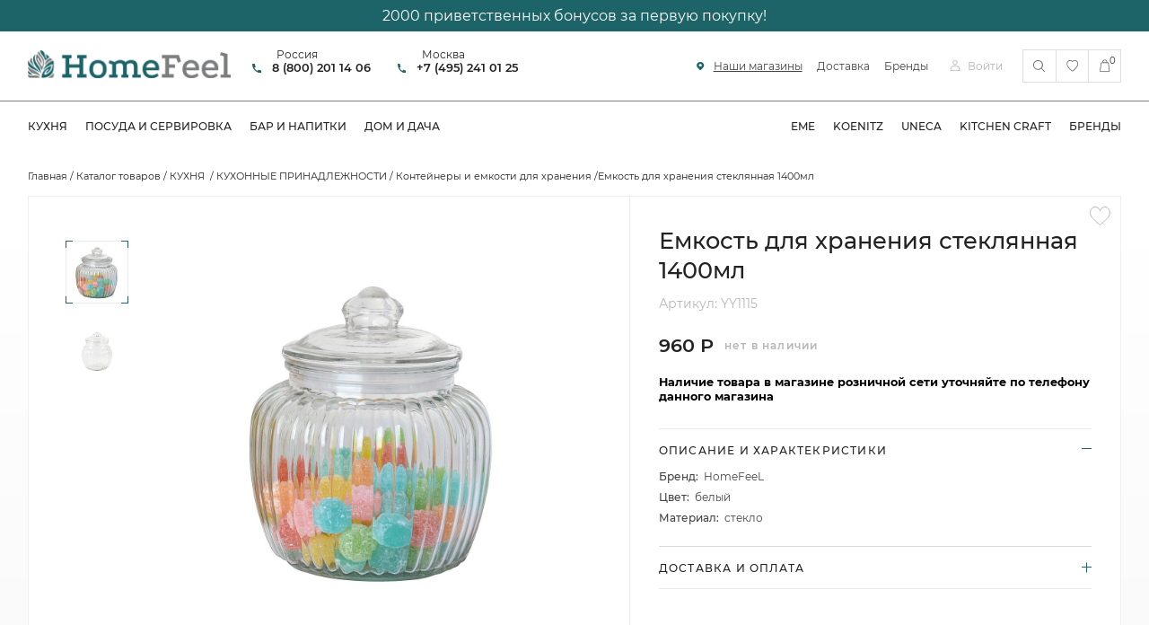

--- FILE ---
content_type: text/html; charset=UTF-8
request_url: https://homefeel.ru/product/emkost-dlya-khraneniya-steklyannaya-1400ml/
body_size: 18209
content:
<!DOCTYPE html>
<html class="no-js" lang="UTF-8">

<head>
    <meta charset="utf-8">
    <meta name="viewport" content="width=device-width, initial-scale=1, maximum-scale=1, user-scalable=0">
    <link rel="shortcut icon" href="/favicon.ico?v=20230330" type="image/x-icon">
    <meta name="msapplication-TileColor" content="#ffffff">
    <meta name="theme-color" content="#ffffff">
    <!-- HTML5 shim and Respond.js for IE8 support of HTML5 elements and media queries-->
    <!-- WARNING: Respond.js doesn't work if you view the page via file://-->
    <!--[if lt IE 9]><script src="https://oss.maxcdn.com/html5shiv/3.7.2/html5shiv.min.js"></script><script src="https://oss.maxcdn.com/respond/1.4.2/respond.min.js"></script><![endif]-->
    <title>Купить емкость для хранения стеклянная 1400мл HomeFeeL  в Москве ➤ интернет магазин Ⓑ HomeFeel.ru</title>
    <meta http-equiv="Content-Type" content="text/html; charset=utf-8">
    <meta id="phone_viewport" name=viewport content="width=device-width, initial-scale=1">
    <meta http-equiv="X-UA-Compatible" content="IE=edge">
        <meta http-equiv="Content-Type" content="text/html; charset=UTF-8" />
<meta name="robots" content="index, follow" />
<meta name="keywords" content="емкость для хранения стеклянная 1400мл купить интернет магазин москва homefeel    " />
<meta name="description" content="Подобрать емкость для хранения стеклянная 1400мл  и купить по выгодной цене ❖ Интернет магазин ® HomeFeel.ru. Нужна помощь? Просто позвоните нам ☎ +7 925 700-36-00 ➤ Бесплатная доставка по Москве, есть самовывоз ✓ отправляем по всей России." />
<link href="/bitrix/js/ui/design-tokens/dist/compatibility.css?1673974373439" type="text/css"  rel="stylesheet" />
<link href="/bitrix/js/ui/fonts/opensans/ui.font.opensans.css?16739743732555" type="text/css"  rel="stylesheet" />
<link href="/bitrix/js/main/popup/dist/main.popup.bundle.css?167397436728285" type="text/css"  rel="stylesheet" />
<link href="/bitrix/css/makeitdev.makeitdev/style.css?1684915447917" type="text/css"  rel="stylesheet" />
<link href="/local/templates/homefeel_new/css/jquery.fancybox.min.css?167399273712795" type="text/css"  data-template-style="true"  rel="stylesheet" />
<link href="/local/templates/homefeel_new/css/main.css?1684744122126806" type="text/css"  data-template-style="true"  rel="stylesheet" />
<link href="/local/templates/homefeel_new/css/custom.css?17001331909625" type="text/css"  data-template-style="true"  rel="stylesheet" />
<link href="/bitrix/templates/.default/components/bitrix/news.list/line/style.css?1763473151435" type="text/css"  data-template-style="true"  rel="stylesheet" />
<link href="/local/templates/.default/components/arturgolubev/search.title/default/style.css?168441465514073" type="text/css"  data-template-style="true"  rel="stylesheet" />
<script type="text/javascript">if(!window.BX)window.BX={};if(!window.BX.message)window.BX.message=function(mess){if(typeof mess==='object'){for(let i in mess) {BX.message[i]=mess[i];} return true;}};</script>
<script type="text/javascript">(window.BX||top.BX).message({'JS_CORE_LOADING':'Загрузка...','JS_CORE_NO_DATA':'- Нет данных -','JS_CORE_WINDOW_CLOSE':'Закрыть','JS_CORE_WINDOW_EXPAND':'Развернуть','JS_CORE_WINDOW_NARROW':'Свернуть в окно','JS_CORE_WINDOW_SAVE':'Сохранить','JS_CORE_WINDOW_CANCEL':'Отменить','JS_CORE_WINDOW_CONTINUE':'Продолжить','JS_CORE_H':'ч','JS_CORE_M':'м','JS_CORE_S':'с','JSADM_AI_HIDE_EXTRA':'Скрыть лишние','JSADM_AI_ALL_NOTIF':'Показать все','JSADM_AUTH_REQ':'Требуется авторизация!','JS_CORE_WINDOW_AUTH':'Войти','JS_CORE_IMAGE_FULL':'Полный размер'});</script>

<script type="text/javascript" src="/bitrix/js/main/core/core.js?1673974367488362"></script>

<script>BX.setJSList(['/bitrix/js/main/core/core_ajax.js','/bitrix/js/main/core/core_promise.js','/bitrix/js/main/polyfill/promise/js/promise.js','/bitrix/js/main/loadext/loadext.js','/bitrix/js/main/loadext/extension.js','/bitrix/js/main/polyfill/promise/js/promise.js','/bitrix/js/main/polyfill/find/js/find.js','/bitrix/js/main/polyfill/includes/js/includes.js','/bitrix/js/main/polyfill/matches/js/matches.js','/bitrix/js/ui/polyfill/closest/js/closest.js','/bitrix/js/main/polyfill/fill/main.polyfill.fill.js','/bitrix/js/main/polyfill/find/js/find.js','/bitrix/js/main/polyfill/matches/js/matches.js','/bitrix/js/main/polyfill/core/dist/polyfill.bundle.js','/bitrix/js/main/core/core.js','/bitrix/js/main/polyfill/intersectionobserver/js/intersectionobserver.js','/bitrix/js/main/lazyload/dist/lazyload.bundle.js','/bitrix/js/main/polyfill/core/dist/polyfill.bundle.js','/bitrix/js/main/parambag/dist/parambag.bundle.js']);
BX.setCSSList(['/bitrix/js/main/lazyload/dist/lazyload.bundle.css','/bitrix/js/main/parambag/dist/parambag.bundle.css']);</script>
<script type="text/javascript">(window.BX||top.BX).message({'pull_server_enabled':'Y','pull_config_timestamp':'1632506888','pull_guest_mode':'N','pull_guest_user_id':'0'});(window.BX||top.BX).message({'PULL_OLD_REVISION':'Для продолжения корректной работы с сайтом необходимо перезагрузить страницу.'});</script>
<script type="text/javascript">(window.BX||top.BX).message({'LANGUAGE_ID':'ru','FORMAT_DATE':'DD.MM.YYYY','FORMAT_DATETIME':'DD.MM.YYYY HH:MI:SS','COOKIE_PREFIX':'BITRIX_SMS','SERVER_TZ_OFFSET':'10800','UTF_MODE':'Y','SITE_ID':'s3','SITE_DIR':'/','USER_ID':'','SERVER_TIME':'1768987805','USER_TZ_OFFSET':'0','USER_TZ_AUTO':'Y','bitrix_sessid':'49cd4839d007ddbdf626885966aa7eb9'});</script>


<script type="text/javascript" src="/bitrix/js/ui/dexie/dist/dexie3.bundle.js?1673974372188902"></script>
<script type="text/javascript" src="/bitrix/js/main/core/core_ls.js?167397436710430"></script>
<script type="text/javascript" src="/bitrix/js/main/core/core_fx.js?167397436716888"></script>
<script type="text/javascript" src="/bitrix/js/main/core/core_frame_cache.js?167397436717069"></script>
<script type="text/javascript" src="/bitrix/js/pull/protobuf/protobuf.js?1673974371274055"></script>
<script type="text/javascript" src="/bitrix/js/pull/protobuf/model.js?167397437170928"></script>
<script type="text/javascript" src="/bitrix/js/rest/client/rest.client.js?167397437217414"></script>
<script type="text/javascript" src="/bitrix/js/pull/client/pull.client.js?167397437171092"></script>
<script type="text/javascript" src="/bitrix/js/main/popup/dist/main.popup.bundle.js?1673974367113772"></script>
<script type="text/javascript" src="/bitrix/js/makeitdev.makeitdev/jquery.min.js?168491544786927"></script>
<script type="text/javascript" src="/bitrix/js/makeitdev.makeitdev/script.js?16849154471827"></script>
<script type="text/javascript">
					(function () {
						"use strict";

						var counter = function ()
						{
							var cookie = (function (name) {
								var parts = ("; " + document.cookie).split("; " + name + "=");
								if (parts.length == 2) {
									try {return JSON.parse(decodeURIComponent(parts.pop().split(";").shift()));}
									catch (e) {}
								}
							})("BITRIX_CONVERSION_CONTEXT_s3");

							if (cookie && cookie.EXPIRE >= BX.message("SERVER_TIME"))
								return;

							var request = new XMLHttpRequest();
							request.open("POST", "/bitrix/tools/conversion/ajax_counter.php", true);
							request.setRequestHeader("Content-type", "application/x-www-form-urlencoded");
							request.send(
								"SITE_ID="+encodeURIComponent("s3")+
								"&sessid="+encodeURIComponent(BX.bitrix_sessid())+
								"&HTTP_REFERER="+encodeURIComponent(document.referrer)
							);
						};

						if (window.frameRequestStart === true)
							BX.addCustomEvent("onFrameDataReceived", counter);
						else
							BX.ready(counter);
					})();
				</script>
<script id="makeitdev_makeitdev-params" data-params='{"switch_on":"Y","radius":"20","color":"#1d6469","color_select":"#000000","color_svg":"white","side":"right","indent_side":"20","speed":"normal","view_type":"type2"}'></script>



<script type="text/javascript" src="/bitrix/components/arturgolubev/search.title/script.js?16844146559674"></script>
<script type="text/javascript" src="/local/templates/.default/components/arturgolubev/search.title/default/script.js?168481709510686"></script>
<script type="text/javascript" src="/local/templates/homefeel_new/components/bitrix/catalog.element/products/script.js?16739928071702"></script>
<script type="text/javascript">var _ba = _ba || []; _ba.push(["aid", "676d62649e096675e11f01a5a69a2a80"]); _ba.push(["host", "homefeel.ru"]); (function() {var ba = document.createElement("script"); ba.type = "text/javascript"; ba.async = true;ba.src = (document.location.protocol == "https:" ? "https://" : "http://") + "bitrix.info/ba.js";var s = document.getElementsByTagName("script")[0];s.parentNode.insertBefore(ba, s);})();</script>
<script>new Image().src='https://coeurdelion-shop.ru/bitrix/spread.php?s=QklUUklYX1NNU19TQUxFX1VJRAE1MzQwMjIyMwExODAwMDkxODA0AS8BAQEC&k=459235e7fa6bfe3f43fc503b5ada474d';
new Image().src='https://dyrbergkern-shop.ru/bitrix/spread.php?s=QklUUklYX1NNU19TQUxFX1VJRAE1MzQwMjIyMwExODAwMDkxODA0AS8BAQEC&k=459235e7fa6bfe3f43fc503b5ada474d';
new Image().src='https://langery.ru/bitrix/spread.php?s=QklUUklYX1NNU19TQUxFX1VJRAE1MzQwMjIyMwExODAwMDkxODA0AS8BAQEC&k=459235e7fa6bfe3f43fc503b5ada474d';
new Image().src='https://langery-shop.ru/bitrix/spread.php?s=QklUUklYX1NNU19TQUxFX1VJRAE1MzQwMjIyMwExODAwMDkxODA0AS8BAQEC&k=459235e7fa6bfe3f43fc503b5ada474d';
new Image().src='https://langery.1196641-cj79923.tw1.ru/bitrix/spread.php?s=QklUUklYX1NNU19TQUxFX1VJRAE1MzQwMjIyMwExODAwMDkxODA0AS8BAQEC&k=459235e7fa6bfe3f43fc503b5ada474d';
new Image().src='https://homfel.ru/bitrix/spread.php?s=QklUUklYX1NNU19TQUxFX1VJRAE1MzQwMjIyMwExODAwMDkxODA0AS8BAQEC&k=459235e7fa6bfe3f43fc503b5ada474d';
new Image().src='https://homfeel.ru/bitrix/spread.php?s=QklUUklYX1NNU19TQUxFX1VJRAE1MzQwMjIyMwExODAwMDkxODA0AS8BAQEC&k=459235e7fa6bfe3f43fc503b5ada474d';
new Image().src='https://blumika.ru/bitrix/spread.php?s=QklUUklYX1NNU19TQUxFX1VJRAE1MzQwMjIyMwExODAwMDkxODA0AS8BAQEC&k=459235e7fa6bfe3f43fc503b5ada474d';
new Image().src='https://blumica.ru/bitrix/spread.php?s=QklUUklYX1NNU19TQUxFX1VJRAE1MzQwMjIyMwExODAwMDkxODA0AS8BAQEC&k=459235e7fa6bfe3f43fc503b5ada474d';
new Image().src='https://homefeel.1196641-cj79923.tw1.ru/bitrix/spread.php?s=QklUUklYX1NNU19TQUxFX1VJRAE1MzQwMjIyMwExODAwMDkxODA0AS8BAQEC&k=459235e7fa6bfe3f43fc503b5ada474d';
</script>


	
<!-- Yandex.Metrika counter --> <script type="text/javascript" > (function(m,e,t,r,i,k,a){m[i]=m[i]||function(){(m[i].a=m[i].a||[]).push(arguments)}; m[i].l=1*new Date(); for (var j = 0; j < document.scripts.length; j++) {if (document.scripts[j].src === r) { return; }} k=e.createElement(t),a=e.getElementsByTagName(t)[0],k.async=1,k.src=r,a.parentNode.insertBefore(k,a)}) (window, document, "script", "https://mc.yandex.ru/metrika/tag.js", "ym"); ym(46462521, "init", { clickmap:true, trackLinks:true, accurateTrackBounce:true, webvisor:true, trackHash:true, ecommerce:"dataLayer" }); </script> <noscript><div><img src="https://mc.yandex.ru/watch/46462521" style="position:absolute; left:-9999px;" alt="" /></div></noscript> <!-- /Yandex.Metrika counter -->	
</head>
<body>
<!-- Google Tag Manager (noscript) -->
<noscript><iframe src="https://www.googletagmanager.com/ns.html?id=GTM-W79NTKR"
height="0" width="0" style="display:none;visibility:hidden"></iframe></noscript>
<!-- End Google Tag Manager (noscript) -->
        <header class="header">
                        <div class="header__line" id="bx_3218110189_590297" style="background: #1d6469">
                            2000 приветственных бонусов за первую покупку!                                    </div>
            <div class="header-top">
            <div class="container">
                <div class="header-top__content">
                    <div class="header-top__left">
                        <a class="logo__link" href="/"><img class="lozad" data-src="/local/templates/homefeel_new/img/logo.png"/></a>

                         <div class="header-tel">
<div class="header-bl">
<p>Россия</p>
<a class="header-tel-phone" href="tel:88002011406">
    <img id="telimgheader" class="lozad" data-src="/local/templates/homefeel_new/img/phone.svg"/>8 (800) 201 14 06</a>
</div>
<div class="header-bl">
    <p>Москва</p>
<a class="header-tel-phone" href="tel:84952410125">
    <img id="telimgheader" class="lozad" data-src="/local/templates/homefeel_new/img/phone.svg"/>+7 (495) 241 01 25</a>
</div>
</div>
                    </div>
                    <div class="header-top__right">
                        <div class="header-link">
    <a class="header-link__item" href="/magaziny/"><img class="lozad" data-src="/local/templates/homefeel_new/img/adr-ico.svg"/><span style="text-decoration:underline;">Наши магазины</span></a>
    <a class="header-link__item" href="/dostavka-i-samovyvoz.php">Доставка</a>
    <a class="header-link__item" href="/brands/">Бренды</a>
</div>
                        <div class="user-link">
                                                        <a class="user-link__item modal-open" href="#modal-enter"><svg xmlns="http://www.w3.org/2000/svg" viewBox="0 0 12.9 14.5" style="enable-background:new 0 0 12.9 14.5" xml:space="preserve"><path style="fill:#1d6469" d="M9.7 3.2C9.7 1.4 8.2 0 6.4 0 4.7 0 3.2 1.4 3.2 3.2s1.4 3.2 3.2 3.2c1.8 0 3.3-1.4 3.3-3.2zm-5.6 0c0-1.3 1-2.3 2.3-2.3 1.3 0 2.3 1 2.3 2.3s-1 2.3-2.3 2.3c-1.2 0-2.3-1-2.3-2.3zM0 12.6V14c0 .3.2.5.5.5h12c.3 0 .5-.2.5-.5v-1.5c0-2.7-2.2-5-5-5H5c-2.8.1-5 2.3-5 5.1zm5-4.1h2.9c2.2 0 4.1 1.8 4.1 4.1v1H1v-1c-.1-2.3 1.7-4.1 4-4.1z"/></svg>
                            Войти
                            </a>
                                                    </div>
                        <div class="header-activity">
															<div class="search">
	<form action="/catalog/search/"  id="title-search">
		<div class="search-group">
			<input id="title-search-input" type="search" name="q" placeholder="" class="search-input" autocomplete="off">
			<span class="bx-searchtitle-preloader " id="title-search_preloader_item"></span>
			<button type="submit" style="display:none"></button>
		</div>
	</form>
</div>


	<style>
		.bx-searchtitle .bx-input-group .bx-form-control, .bx_smart_searche .bx_item_block.all_result .all_result_button, .bx-searchtitle .bx-input-group-btn button, .bx_smart_searche .bx_item_block_hrline {
			border-color: #222 !important;
		}
		.bx_smart_searche .bx_item_block.all_result .all_result_button, .bx-searchtitle .bx-input-group-btn button {
			background-color: #222  !important;
		}
		.bx_smart_searche .bx_item_block_href_category_name, .bx_smart_searche .bx_item_block_item_name b, .bx_smart_searche .bx_item_block_item_simple_name b {
			color: #222  !important;
		}
	</style>

<script>
	BX.ready(function(){
		new JCTitleSearchAGC({
			// 'AJAX_PAGE' : '/your-path/fast_search.php',
			'AJAX_PAGE' : '/product/emkost-dlya-khraneniya-steklyannaya-1400ml/?ELEMENT_CODE=emkost-dlya-khraneniya-steklyannaya-1400ml',
			'CONTAINER_ID': 'title-search',
			'INPUT_ID': 'title-search-input',
			'PRELODER_ID': 'title-search_preloader_item',
			'MIN_QUERY_LEN': 2
		});
		
			});
</script>													
                            


                            
                            <a class="cart-link favorite_link " href="#">
                                <span class="favorite_count"></span>
                                <svg xmlns="http://www.w3.org/2000/svg" viewBox="0 0 17 15.3" style="enable-background:new 0 0 17 15.3" xml:space="preserve"><path style="fill:#6a6a6a" d="M11.9 0c-1.2 0-2.4.5-3.4 1.3C7.7.6 6.8.2 5.9.1c-1-.1-2 0-2.9.4-.9.4-1.7 1-2.2 1.8S0 4.1 0 5.1c0 4.1 5.8 8.6 7.6 9.9.3.2.6.3.9.3.3 0 .7-.1.9-.3 1.8-1.3 7.6-5.8 7.6-9.9 0-1.4-.5-2.7-1.5-3.6-.9-1-2.2-1.5-3.6-1.5zM8.8 14.2c-.1.1-.2.1-.3.1-.1 0-.2 0-.3-.1-1.2-.9-7.1-5.4-7.1-9 0-1.2.4-2.2 1.2-2.9C3 1.5 4 1.1 5.1 1.1c.6 0 1.1.1 1.6.3s1 .6 1.3 1l.4.4v-.1l.4-.4c.4-.4.8-.7 1.3-1 .5-.2 1.1-.3 1.6-.3 1.1 0 2.1.4 2.9 1.2.9.8 1.3 1.8 1.3 2.9 0 3.7-5.9 8.2-7.1 9.1z"/></svg>
                            </a>
                            
                                
        
        
                <a class="cart-link js-cart-link js-carts-link " href="/cart/">
            <span>0</span>
            <svg xmlns="http://www.w3.org/2000/svg" viewBox="0 0 14.7 17.3" style="enable-background:new 0 0 14.7 17.3" xml:space="preserve"><path d="M14.7 15.5 13.3 5.3c-.1-.4-.2-.7-.5-1-.3-.3-.7-.4-1-.4h-1v-.5c0-.4-.1-.9-.3-1.3-.2-.4-.5-.8-.8-1.1C9.4.7 9 .4 8.6.3 8.2.1 7.8 0 7.3 0s-.8.1-1.2.3C5.6.4 5.3.7 5 1c-.3.3-.6.7-.8 1.1-.1.4-.2.8-.2 1.3V4H3c-.4 0-.8.1-1 .4-.3.3-.5.6-.5 1L0 15.5c0 .2 0 .5.1.7l.3.6c.1.2.3.3.5.4.2.1.4.1.7.1h11.5c.2 0 .5 0 .7-.1.2-.1.4-.2.5-.4.1-.2.3-.4.3-.6.1-.2.1-.4.1-.7zM5.1 3.4c0-.6.2-1.2.7-1.6s1-.7 1.6-.7 1.1.2 1.6.6.7 1 .7 1.6v.6H5.1v-.5zm8.4 12.7c0 .1-.1.1-.2.1H1.4c-.1 0-.1-.1-.2-.1 0-.1-.1-.1-.1-.2v-.2L2.5 5.5c0-.1.1-.2.2-.3 0-.1.2-.2.3-.2h8.7c.1 0 .2 0 .3.1.1.1.2.2.2.3l1.4 10.2v.2c0 .2-.1.2-.1.3z"/></svg>
        </a>
                                                            </div>
                        <div class="tog-nav"></div>
                    </div>
                </div>
            </div>
        </div>
        <div class="header-bot">
    <div class="container">
        <div class="header-bot__content">
            <nav class="navigation">
                                <ul class="navigation-left">

    
                            <li class="parent_on menu--doubleImage active">
                    <a class="no_link" href="/catalog/kukhnya-/">Кухня</a>
                    <div class="sub-nav">
                        <div class="container">
                            <div class="sub-nav__content">
                                <div class="sub-nav__list">

                                                                                                                                                                                <div class="sub-nav__list-item subsections">
                                        <a class="sub-nav__list-item-title" href="/catalog/kukhonnye-prinadlezhnosti/">Кухонные принадлежности</a>
                                        <ul>
                                                                                        <li><a href="/catalog/vesy-i-mernye-emkosti/" class="submenu--item">Весы и мерные емкости</a></li>
                                                                                        <li><a href="/catalog/konteynery-i-emkosti-dlya-khraneniya/" class="submenu--item">Контейнеры и емкости для хранения</a></li>
                                                                                        <li><a href="/catalog/melnitsy-dlya-spetsiy/" class="submenu--item">Мельницы для специй</a></li>
                                                                                        <li><a href="/catalog/miski-i-lotki/" class="submenu--item">Миски и лотки</a></li>
                                                                                        <li><a href="/catalog/organayzery-i-podstavki/" class="submenu--item">Органайзеры и подставки</a></li>
                                                                                        <li><a href="/catalog/podstavki-pod-lozhku/" class="submenu--item">Подставки под ложку</a></li>
                                                                                        <li><a href="/catalog/poleznye-melochi/" class="submenu--item">Полезные мелочи</a></li>
                                                                                        <li><a href="/catalog/polochki-dlya-khraneniya_1/" class="submenu--item">Полки для хранения</a></li>
                                                                                        <li><a href="/catalog/servirovochnye-i-razdelochnye-doski/" class="submenu--item">Сервировочные и разделочные доски</a></li>
                                                                                        <li><a href="/catalog/khlebnitsy-i-biskvitnitsy/" class="submenu--item">Хлебницы и бисквитницы</a></li>
                                                                                        <li><a href="/catalog/yashchiki-dlya-khraneniya/" class="submenu--item">Ящики для хранения</a></li>
                                                                                    </ul>
                                    </div>


                                                                                                            <div class="sub-nav__list-item subsections">
                                        <a class="sub-nav__list-item-title" href="/catalog/kukhonnyy-instrument/">Кухонный инструмент</a>
                                        <ul>
                                                                                        <li><a href="/catalog/kukhonnye-instrumenty-lozhki-shumovki-vilki-dlya-myasa-polovniki-lopatki-venchiki-molotki-kartofelem/" class="submenu--item">Кухонные инструменты</a></li>
                                                                                        <li><a href="/catalog/kukhonnye-nozhi/" class="submenu--item">Кухонные ножи</a></li>
                                                                                        <li><a href="/catalog/nabory-kukhonnykh-instrumentov/" class="submenu--item">Наборы кухонных инструментов</a></li>
                                                                                        <li><a href="/catalog/ovoshchechistki-nozhnitsy-sekatory/" class="submenu--item">Овощечистки, ножницы, секаторы</a></li>
                                                                                        <li><a href="/catalog/pressy-dlya-chesnoka-i-orekhokoly/" class="submenu--item">Прессы для чеснока и орехоколы</a></li>
                                                                                        <li><a href="/catalog/sokovyzhimalki-terki-slaysery/" class="submenu--item">Соковыжималки, терки и слайсеры</a></li>
                                                                                        <li><a href="/catalog/stupki-dlya-zeleni-i-spetsiy/" class="submenu--item">Ступки для зелени и специй</a></li>
                                                                                        <li><a href="/catalog/prochiy-instrument-dlya-prigotovleniya/" class="submenu--item">Прочий инструмент для приготовления</a></li>
                                                                                    </ul>
                                    </div>


                                                                                                            <div class="sub-nav__list-item subsections">
                                        <a class="sub-nav__list-item-title" href="/catalog/skovorody-i-kastryuli/">Сковороды и кастрюли</a>
                                        <ul>
                                                                                        <li><a href="/catalog/kastryuli/" class="submenu--item">Кастрюли</a></li>
                                                                                        <li><a href="/catalog/kryshki-dlya-posudy/" class="submenu--item">Крышки для посуды</a></li>
                                                                                        <li><a href="/catalog/lotki-i-formy-dlya-zapekaniya/" class="submenu--item">Лотки и формы для запекания</a></li>
                                                                                        <li><a href="/catalog/nabory-posudy/" class="submenu--item">Наборы посуды</a></li>
                                                                                        <li><a href="/catalog/prochaya-posuda/" class="submenu--item">Прочая посуда</a></li>
                                                                                        <li><a href="/catalog/skovorody/" class="submenu--item">Сковороды и сотейники</a></li>
                                                                                        <li><a href="/catalog/stalnye-i-emalirovannye-kastryuli/" class="submenu--item">Стальные и эмалированные кастрюли</a></li>
                                                                                        <li><a href="/catalog/chugunnye-kastryuli/" class="submenu--item">Чугунные кастрюли и утятницы</a></li>
                                                                                        <li><a href="/catalog/chugunnye-skovorody/" class="submenu--item">Чугунные сковороды</a></li>
                                                                                    </ul>
                                    </div>


                                                                                                            <div class="sub-nav__list-item subsections">
                                        <a class="sub-nav__list-item-title" href="/catalog/formy-i-instrument-dlya-vypechki/">Формы и инструмент для выпечки</a>
                                        <ul>
                                                                                        <li><a href="/catalog/konditerskiy-instrument/" class="submenu--item">Кондитерский инструмент</a></li>
                                                                                        <li><a href="/catalog/nabory-form-dlya-vypekaniya/" class="submenu--item">Наборы форм для выпекания</a></li>
                                                                                        <li><a href="/catalog/protivni/" class="submenu--item">Противни</a></li>
                                                                                        <li><a href="/catalog/razemnye-formy-dlya-vypekaniya/" class="submenu--item">Разъемные формы для выпекания</a></li>
                                                                                        <li><a href="/catalog/formy-dlya-vypekaniya_1/" class="submenu--item">Формы для выпекания</a></li>
                                                                                        <li><a href="/catalog/formy-dlya-khleba-i-pitstsy/" class="submenu--item">Формы для хлеба и пиццы</a></li>
                                                                                    </ul>
                                    </div>


                                                                        
                                                                </div>
                                <div class="sub-nav__right">
                                                                                                                                                                                    <a class="sub-nav__media" href="#">
                                        <img src="/upload/uf/dc1/kbdi9h64omsluz31i8s1tmzxgrxwm7ac.png" alt=""/><div class="sub-nav__media-title"></div>
                                    </a>
                                                                                                                                                <div class="sub-nav__brands">
                                        <ul class="brands-list">
                                                                                        <li>
                                                <a href="/brands/andrea-house/"><strong>Andrea House</strong></a>
                                            </li>
                                                                                        <li>
                                                <a href="/brands/ashdene/"><strong>Ashdene</strong></a>
                                            </li>
                                                                                        <li>
                                                <a href="/brands/baf/"><strong>BAF</strong></a>
                                            </li>
                                                                                        <li>
                                                <a href="/brands/bastion-collections/"><strong>Bastion Collections</strong></a>
                                            </li>
                                                                                        <li>
                                                <a href="/brands/bisetti/"><strong>Bisetti</strong></a>
                                            </li>
                                                                                        <li>
                                                <a href="/brands/creative-tops/"><strong>Creative Tops</strong></a>
                                            </li>
                                                                                        <li>
                                                <a href="/brands/eme/"><strong>EME</strong></a>
                                            </li>
                                                                                        <li>
                                                <a href="/brands/fade/"><strong>Fade</strong></a>
                                            </li>
                                                                                        <li>
                                                <a href="/brands/hisar/"><strong>Hisar</strong></a>
                                            </li>
                                                                                        <li>
                                                <a href="/brands/interstil/"><strong>Interstil</strong></a>
                                            </li>
                                                                                        <li>
                                                <a href="/brands/laura-ashley/"><strong>Laura Ashley</strong></a>
                                            </li>
                                                                                        <li>
                                                <a href="/brands/lava/"><strong>Lava</strong></a>
                                            </li>
                                                                                        <li>
                                                <a href="/brands/nuova-cer/"><strong>Nuova Cer</strong></a>
                                            </li>
                                                                                        <li>
                                                <a href="/brands/sagaform/"><strong>SagaForm</strong></a>
                                            </li>
                                                                                        <li>
                                                <a href="/brands/t-g/"><strong>T&G</strong></a>
                                            </li>
                                                                                        <li>
                                                <a href="/brands/uneca/"><strong>Uneca</strong></a>
                                            </li>
                                                                                        <li>
                                                <a href="/brands/vacu-vin/"><strong>Vacu Vin</strong></a>
                                            </li>
                                                                                        <li>
                                                <a href="/brands/viejo-valle/"><strong>Viejo Valle</strong></a>
                                            </li>
                                                                                        <li>
                                                <a href="/brands/waechtersbach/"><strong>Waechtersbach</strong></a>
                                            </li>
                                            
                                        </ul>
                                        <a class="btn_st btn_st_sm" href="/brands/"><span>Галерея брендов</span></a>
                                    </div>
                                                                     </div>
                            </div>
                        </div>
                    </div>

                </li>
            
                            <li class="parent_on menu--doubleImage ">
                    <a class="no_link" href="/catalog/posuda-i-servirovka/">Посуда и сервировка</a>
                    <div class="sub-nav">
                        <div class="container">
                            <div class="sub-nav__content">
                                <div class="sub-nav__list">

                                                                                                                                                                                <div class="sub-nav__list-item subsections">
                                        <a class="sub-nav__list-item-title" href="/catalog/predmety-servirovki/">Все для сервировки</a>
                                        <ul>
                                                                                        <li><a href="/catalog/vazy-dlya-fruktov-i-konfetnitsy/" class="submenu--item">Вазы для фруктов и конфетницы</a></li>
                                                                                        <li><a href="/catalog/emkosti-dlya-masla-i-uksusa/" class="submenu--item">Емкости для масла и уксуса</a></li>
                                                                                        <li><a href="/catalog/korziny-dlya-khleba-i-fruktov/" class="submenu--item">Корзины для хлеба и фруктов</a></li>
                                                                                        <li><a href="/catalog/kostery-i-podstavki-pod-goryachee/" class="submenu--item">Костеры и подставки под горячее</a></li>
                                                                                        <li><a href="/catalog/kuvshiny-dlya-moloka-i-molochniki_1/" class="submenu--item">Кувшины для молока и молочники</a></li>
                                                                                        <li><a href="/catalog/maslenki-i-kupola/" class="submenu--item">Масленки и купола</a></li>
                                                                                        <li><a href="/catalog/melnitsy-dlya-spetsiy_1/" class="submenu--item">Мельницы для специй</a></li>
                                                                                        <li><a href="/catalog/perechnitsy-i-solonki/" class="submenu--item">Перечницы и солонки</a></li>
                                                                                        <li><a href="/catalog/kremanki-menazhnitsy-sousniki/" class="submenu--item">Пиалы, менажницы, соусники</a></li>
                                                                                        <li><a href="/catalog/podnosy-i-stoliki/" class="submenu--item">Подносы и столики</a></li>
                                                                                        <li><a href="/catalog/salatnitsy/" class="submenu--item">Салатницы</a></li>
                                                                                        <li><a href="/catalog/salfetnitsy-i-koltsa-dlya-salfetok/" class="submenu--item">Салфетницы и кольца для салфеток</a></li>
                                                                                        <li><a href="/catalog/sakharnitsy_1/" class="submenu--item">Сахарницы</a></li>
                                                                                        <li><a href="/catalog/servirovochnye-blyuda-i-tortovnitsy/" class="submenu--item">Сервировочные блюда и тортовницы</a></li>
                                                                                        <li><a href="/catalog/servirovochnye-i-razdelochnye-doski_1/" class="submenu--item">Сервировочные и разделочные доски</a></li>
                                                                                    </ul>
                                    </div>


                                                                                                            <div class="sub-nav__list-item subsections">
                                        <a class="sub-nav__list-item-title" href="/catalog/stolovaya-posuda/">Столовая посуда</a>
                                        <ul>
                                                                                        <li><a href="/catalog/glubokie-tarelki-i-tarelki-dlya-pasty/" class="submenu--item">Глубокие тарелки и тарелки для пасты</a></li>
                                                                                        <li><a href="/catalog/desertnye-tarelki-i-blyudtsa/" class="submenu--item">Десертные тарелки и блюдца</a></li>
                                                                                        <li><a href="/catalog/detskie-nabory-posudy/" class="submenu--item">Детские наборы посуды</a></li>
                                                                                        <li><a href="/catalog/nabory-stolovoy-posudy/" class="submenu--item">Наборы столовой посуды</a></li>
                                                                                        <li><a href="/catalog/podstavki-dlya-yaits/" class="submenu--item">Подставки для яиц</a></li>
                                                                                        <li><a href="/catalog/stolovye-tarelki-i-podstavki/" class="submenu--item">Столовые тарелки и подставки</a></li>
                                                                                    </ul>
                                    </div>


                                                                                                            <div class="sub-nav__list-item subsections">
                                        <a class="sub-nav__list-item-title" href="/catalog/stolovye-pribory/">Столовые приборы</a>
                                        <ul>
                                                                                        <li><a href="/catalog/detskie-pribory/" class="submenu--item">Детские приборы</a></li>
                                                                                        <li><a href="Ножи и наборы для сыра" class="submenu--item">Наборы десертных приборов</a></li>
                                                                                        <li><a href="/catalog/nabory-stolovykh-priborov/" class="submenu--item">Наборы столовых приборов</a></li>
                                                                                        <li><a href="/catalog/nabory-priborov-dlya-moreproduktov/" class="submenu--item">Ножи и наборы для сыра</a></li>
                                                                                        <li><a href="/catalog/prochie-servirovochnye-pribory/" class="submenu--item">Прочие сервировочные приборы</a></li>
                                                                                        <li><a href="/catalog/salatnye-lozhki-i-polovniki/" class="submenu--item">Салатные ложки и половники</a></li>
                                                                                        <li><a href="/catalog/servirovochnye-vilki-i-shchiptsy/" class="submenu--item">Сервировочные вилки и щипцы</a></li>
                                                                                        <li><a href="/catalog/servirovochnye-lopatki/" class="submenu--item">Сервировочные лопатки</a></li>
                                                                                        <li><a href="/catalog/desertnye-i-stolovye-vilki/" class="submenu--item">Столовые и десертные вилки</a></li>
                                                                                        <li><a href="/catalog/stolovye-i-desertnye-nozhi/" class="submenu--item">Столовые и десертные ножи</a></li>
                                                                                        <li><a href="/catalog/chaynye-i-stolovye-lozhki/" class="submenu--item">Столовые и чайные ложки</a></li>
                                                                                    </ul>
                                    </div>


                                                                        
                                                                </div>
                                <div class="sub-nav__right">
                                                                                                                                                                                    <a class="sub-nav__media" href="#">
                                        <img src="/upload/uf/4d4/hi5rhswra6l7gsm5owmnx708n5uuyjvl.png" alt=""/><div class="sub-nav__media-title"></div>
                                    </a>
                                                                                                                                                <div class="sub-nav__brands">
                                        <ul class="brands-list">
                                                                                        <li>
                                                <a href="/brands/andrea-house/"><strong>Andrea House</strong></a>
                                            </li>
                                                                                        <li>
                                                <a href="/brands/argenesi/"><strong>Argenesi</strong></a>
                                            </li>
                                                                                        <li>
                                                <a href="/brands/ashdene/"><strong>Ashdene</strong></a>
                                            </li>
                                                                                        <li>
                                                <a href="/brands/baf/"><strong>BAF</strong></a>
                                            </li>
                                                                                        <li>
                                                <a href="/brands/bastion-collections/"><strong>Bastion Collections</strong></a>
                                            </li>
                                                                                        <li>
                                                <a href="/brands/bisetti/"><strong>Bisetti</strong></a>
                                            </li>
                                                                                        <li>
                                                <a href="/brands/bloomix/"><strong>Bloomix</strong></a>
                                            </li>
                                                                                        <li>
                                                <a href="/brands/creative-tops/"><strong>Creative Tops</strong></a>
                                            </li>
                                                                                        <li>
                                                <a href="/brands/dutch-rose/"><strong>Dutch Rose</strong></a>
                                            </li>
                                                                                        <li>
                                                <a href="/brands/eme/"><strong>EME</strong></a>
                                            </li>
                                                                                        <li>
                                                <a href="/brands/hisar/"><strong>Hisar</strong></a>
                                            </li>
                                                                                        <li>
                                                <a href="/brands/ivv/"><strong>IVV</strong></a>
                                            </li>
                                                                                        <li>
                                                <a href="/brands/koenitz/"><strong>Koenitz</strong></a>
                                            </li>
                                                                                        <li>
                                                <a href="/brands/kutahya/"><strong>KUTAHYA</strong></a>
                                            </li>
                                                                                        <li>
                                                <a href="/brands/laura-ashley/"><strong>Laura Ashley</strong></a>
                                            </li>
                                                                                        <li>
                                                <a href="/brands/nuova-cer/"><strong>Nuova Cer</strong></a>
                                            </li>
                                                                                        <li>
                                                <a href="/brands/porcel/"><strong>Porcel</strong></a>
                                            </li>
                                                                                        <li>
                                                <a href="/brands/sagaform/"><strong>SagaForm</strong></a>
                                            </li>
                                                                                        <li>
                                                <a href="/brands/t-g/"><strong>T&G</strong></a>
                                            </li>
                                                                                        <li>
                                                <a href="/brands/uneca/"><strong>Uneca</strong></a>
                                            </li>
                                                                                        <li>
                                                <a href="/brands/viejo-valle/"><strong>Viejo Valle</strong></a>
                                            </li>
                                                                                        <li>
                                                <a href="/brands/waechtersbach/"><strong>Waechtersbach</strong></a>
                                            </li>
                                            
                                        </ul>
                                        <a class="btn_st btn_st_sm" href="/brands/"><span>Галерея брендов</span></a>
                                    </div>
                                                                     </div>
                            </div>
                        </div>
                    </div>

                </li>
            
                            <li class="parent_on menu--doubleImage ">
                    <a class="no_link" href="/catalog/bar-i-napitki/">Бар и напитки</a>
                    <div class="sub-nav">
                        <div class="container">
                            <div class="sub-nav__content">
                                <div class="sub-nav__list">

                                                                                                                                                                                <div class="sub-nav__list-item subsections">
                                        <a class="sub-nav__list-item-title" href="#">Барный инструмент</a>
                                        <ul>
                                                                                        <li><a href="/catalog/aksessuary-dlya-chistki_1/" class="submenu--item">Аксессуары для чистки</a></li>
                                                                                        <li><a href="/catalog/aeratory-i-kapleuloviteli/" class="submenu--item">Аэраторы и каплеуловители</a></li>
                                                                                        <li><a href="/catalog/vakuumnye-nasosy-i-probki-dlya-butylok/" class="submenu--item">Вакуумные насосы и пробки для бутылок</a></li>
                                                                                        <li><a href="/catalog/instrumenty-barmena/" class="submenu--item">Инструменты бармена</a></li>
                                                                                        <li><a href="/catalog/markery-dlya-bokalov/" class="submenu--item">Маркеры для бокалов</a></li>
                                                                                        <li><a href="/catalog/prochie-aksessuary-dlya-bara/" class="submenu--item">Прочие аксессуары для бара</a></li>
                                                                                        <li><a href="/catalog/sheykery-i-mernye-emkosti/" class="submenu--item">Шейкеры и мерные емкости</a></li>
                                                                                        <li><a href="/catalog/shtopory-i-otkryvalki_1/" class="submenu--item">Штопоры и открывалки</a></li>
                                                                                    </ul>
                                    </div>


                                                                                                            <div class="sub-nav__list-item subsections">
                                        <a class="sub-nav__list-item-title" href="/catalog/bokaly/">Бокалы</a>
                                        <ul>
                                                                                        <li><a href="/catalog/bokaly-dlya-vina/" class="submenu--item">Бокалы для вина</a></li>
                                                                                        <li><a href="/catalog/bokaly-dlya-viski/" class="submenu--item">Бокалы для виски</a></li>
                                                                                        <li><a href="/catalog/bokaly-dlya-igristykh-vin/" class="submenu--item">Бокалы для игристых вин и шампанского</a></li>
                                                                                        <li><a href="/catalog/bokaly-dlya-konyaka-i-brendi/" class="submenu--item">Бокалы для коньяка и бренди</a></li>
                                                                                        <li><a href="/catalog/bokaly-i-kruzhki-dlya-piva/" class="submenu--item">Бокалы и кружки для пива</a></li>
                                                                                        <li><a href="/catalog/bokaly-i-ryumki-dlya-likerov/" class="submenu--item">Бокалы и рюмки для ликеров</a></li>
                                                                                        <li><a href="/catalog/kokteylnye-bokaly/" class="submenu--item">Коктейльные бокалы</a></li>
                                                                                        <li><a href="/catalog/ryumki-stopki-shoty/" class="submenu--item">Рюмки, стопки, шоты</a></li>
                                                                                        <li><a href="/catalog/bokaly-dlya-vody-i-napitkov/" class="submenu--item">Стаканы для воды и напитков</a></li>
                                                                                    </ul>
                                    </div>


                                                                                                            <div class="sub-nav__list-item subsections">
                                        <a class="sub-nav__list-item-title" href="/catalog/vse-dlya-bara/">Все для бара</a>
                                        <ul>
                                                                                        <li><a href="/catalog/vedra-i-emkosti-dlya-lda/" class="submenu--item">Вазы и чаши для охлаждения напитков</a></li>
                                                                                        <li><a href="/catalog/vedra-i-emkosti-dlya-lda/" class="submenu--item">Ведра и емкости для льда</a></li>
                                                                                        <li><a href="/catalog/butylki-flyagi-dispensery-dlya-napitkov/" class="submenu--item">Емкости для напитков</a></li>
                                                                                        <li><a href="/catalog/nabory-dlya-vina-i-kokteley/" class="submenu--item">Наборы для вина и коктелей</a></li>
                                                                                        <li><a href="/catalog/polki-dlya-khraneniya-butylok/" class="submenu--item">Полки для хранения бутылок</a></li>
                                                                                        <li><a href="/catalog/rubashki-dlya-okhlazhdeniya-butylok/" class="submenu--item">Рубашки для охлаждения бутылок</a></li>
                                                                                        <li><a href="/catalog/formy-dlya-lda/" class="submenu--item">Формы для льда</a></li>
                                                                                        <li><a href="/catalog/kamni-dlya-okhlazhdeniya-napitkov/" class="submenu--item">Шары и камни для охлаждения напитков</a></li>
                                                                                    </ul>
                                    </div>


                                                                                                            <div class="sub-nav__list-item subsections">
                                        <a class="sub-nav__list-item-title" href="catalog/chay-i-kofe/">Чай и кофе</a>
                                        <ul>
                                                                                        <li><a href="/catalog/zavarochnye-chayniki-i-french-pressy/" class="submenu--item">Заварочные чайники и френч прессы</a></li>
                                                                                        <li><a href="/kofevarki-i-kofeyniki-turki-i-geyzernye/" class="submenu--item">Кофеварки и кофейники</a></li>
                                                                                        <li><a href="/catalog/kofeynye-pary/" class="submenu--item">Кофейные пары</a></li>
                                                                                        <li><a href="/catalog/kofemolki/" class="submenu--item">Кофемолки</a></li>
                                                                                        <li><a href="/catalog/kruzhki-i-stakany/" class="submenu--item">Кружки и стаканы</a></li>
                                                                                        <li><a href="/catalog/kuvshiny-dlya-moloka-i-molochniki/" class="submenu--item">Кувшины для молока и молочники</a></li>
                                                                                        <li><a href="/catalog/lozhki-i-sitechki-dlya-zavarivaniya/" class="submenu--item">Ложки и ситечки для заваривания</a></li>
                                                                                        <li><a href="/catalog/podstavki-dlya-chaynykh-paketikov/" class="submenu--item">Подставки для чайных пакетиков</a></li>
                                                                                        <li><a href="/catalog/sakharnitsy/" class="submenu--item">Сахарницы</a></li>
                                                                                        <li><a href="/catalog/termokruzhki-i-termosy/" class="submenu--item">Термокружки и термосы</a></li>
                                                                                        <li><a href="/catalog/chaynye-i-kofeynye-nabory/" class="submenu--item">Чайные и кофейные наборы</a></li>
                                                                                        <li><a href="/catalog/chashki-i-chaynye-pary/" class="submenu--item">Чашки и чайные пары</a></li>
                                                                                    </ul>
                                    </div>


                                                                        
                                                                </div>
                                <div class="sub-nav__right">
                                                                                                                                                                                    <a class="sub-nav__media" href="#">
                                        <img src="/upload/uf/06e/ygz1bdh17s7gnz7142374vargts46i19.png" alt=""/><div class="sub-nav__media-title"></div>
                                    </a>
                                                                                                                                                <div class="sub-nav__brands">
                                        <ul class="brands-list">
                                                                                        <li>
                                                <a href="/brands/ashdene/"><strong>Ashdene</strong></a>
                                            </li>
                                                                                        <li>
                                                <a href="/brands/bloomix/"><strong>Bloomix</strong></a>
                                            </li>
                                                                                        <li>
                                                <a href=""><strong></strong></a>
                                            </li>
                                                                                        <li>
                                                <a href="/brands/creative-tops/"><strong>Creative Tops</strong></a>
                                            </li>
                                                                                        <li>
                                                <a href="/brands/dutch-rose/"><strong>Dutch Rose</strong></a>
                                            </li>
                                                                                        <li>
                                                <a href="/brands/fade/"><strong>Fade</strong></a>
                                            </li>
                                                                                        <li>
                                                <a href="/brands/ivv/"><strong>IVV</strong></a>
                                            </li>
                                                                                        <li>
                                                <a href="/brands/koenitz/"><strong>Koenitz</strong></a>
                                            </li>
                                                                                        <li>
                                                <a href="/brands/laura-ashley/"><strong>Laura Ashley</strong></a>
                                            </li>
                                                                                        <li>
                                                <a href="/brands/nuova-cer/"><strong>Nuova Cer</strong></a>
                                            </li>
                                                                                        <li>
                                                <a href=""><strong></strong></a>
                                            </li>
                                                                                        <li>
                                                <a href="/brands/porcel/"><strong>Porcel</strong></a>
                                            </li>
                                                                                        <li>
                                                <a href="/brands/pulltex/"><strong>Pulltex</strong></a>
                                            </li>
                                                                                        <li>
                                                <a href="/brands/rose-of-england/"><strong>Rose of England</strong></a>
                                            </li>
                                                                                        <li>
                                                <a href="/brands/sagaform/"><strong>SagaForm</strong></a>
                                            </li>
                                                                                        <li>
                                                <a href="/brands/t-g/"><strong>T&G</strong></a>
                                            </li>
                                                                                        <li>
                                                <a href="/brands/vacu-vin/"><strong>Vacu Vin</strong></a>
                                            </li>
                                                                                        <li>
                                                <a href="/brands/viejo-valle/"><strong>Viejo Valle</strong></a>
                                            </li>
                                                                                        <li>
                                                <a href="/brands/waechtersbach/"><strong>Waechtersbach</strong></a>
                                            </li>
                                            
                                        </ul>
                                        <a class="btn_st btn_st_sm" href="/brands/"><span>Галерея брендов</span></a>
                                    </div>
                                                                     </div>
                            </div>
                        </div>
                    </div>

                </li>
            
                            <li class="parent_on menu--doubleImage ">
                    <a class="no_link" href="/catalog/dom-i-dekor/">Дом и дача</a>
                    <div class="sub-nav">
                        <div class="container">
                            <div class="sub-nav__content">
                                <div class="sub-nav__list">

                                                                                                                                                                                <div class="sub-nav__list-item subsections">
                                        <a class="sub-nav__list-item-title" href="/catalog/vse-dlya-khraneniya-i-uborki/">Все для хранения и уборки</a>
                                        <ul>
                                                                                        <li><a href="/catalog/vedra-emkosti-dlya-uborki-i-khraneniya/" class="submenu--item">Ведра, емкости для уборки и хранения</a></li>
                                                                                        <li><a href="/catalog/dlya-vannoy/" class="submenu--item">Для ванной</a></li>
                                                                                        <li><a href="/catalog/mylnitsy/" class="submenu--item">Мыльницы</a></li>
                                                                                        <li><a href="/catalog/nabory-dlya-uborki/" class="submenu--item">Наборы для уборки</a></li>
                                                                                        <li><a href="/catalog/polochki-dlya-khraneniya/" class="submenu--item">Полки для хранения</a></li>
                                                                                        <li><a href="/catalog/sovochki-i-shchetki/" class="submenu--item">Совочки и щетки</a></li>
                                                                                        <li><a href="/catalog/dekorativnye-yashchiki/" class="submenu--item">Ящики для хранения</a></li>
                                                                                    </ul>
                                    </div>


                                                                                                            <div class="sub-nav__list-item subsections">
                                        <a class="sub-nav__list-item-title" href="#">Пикник и BBQ</a>
                                        <ul>
                                                                                        <li><a href="/catalog/akrilovaya-posuda/" class="submenu--item">Акриловая посуда</a></li>
                                                                                        <li><a href="/catalog/aksessuary-dlya-grilya-i-bbq/" class="submenu--item">Аксессуары для гриля и BBQ</a></li>
                                                                                        <li><a href="/catalog/butylki-dlya-kholodnykh-napitkov-i-flyagi/" class="submenu--item">Бутылки для холодных напитков и фляги</a></li>
                                                                                        <li><a href="/catalog/koptilni/" class="submenu--item">Коптильни</a></li>
                                                                                        <li><a href="/catalog/lanchboksy-i-termosy-dlya-edy/" class="submenu--item">Ланч-боксы и термосы для еды</a></li>
                                                                                        <li><a href="/catalog/termokruzhki-i-termosy_1/" class="submenu--item">Термокружки и термосы</a></li>
                                                                                        <li><a href="/catalog/termosumki/" class="submenu--item">Термосумки</a></li>
                                                                                    </ul>
                                    </div>


                                                                        
                                                                </div>
                                <div class="sub-nav__right">
                                                                                                                                                                                    <a class="sub-nav__media" href="#">
                                        <img src="/upload/uf/d6a/f8krzl7hiq29z8ere75iu22ji6q5kqtl.png" alt=""/><div class="sub-nav__media-title"></div>
                                    </a>
                                                                                                                                                <div class="sub-nav__brands">
                                        <ul class="brands-list">
                                                                                        <li>
                                                <a href="/brands/andrea-house/"><strong>Andrea House</strong></a>
                                            </li>
                                                                                        <li>
                                                <a href="/brands/argenesi/"><strong>Argenesi</strong></a>
                                            </li>
                                                                                        <li>
                                                <a href="/brands/homefeel/"><strong>HomeFeeL</strong></a>
                                            </li>
                                                                                        <li>
                                                <a href="/brands/interstil/"><strong>Interstil</strong></a>
                                            </li>
                                                                                        <li>
                                                <a href="/brands/ivv/"><strong>IVV</strong></a>
                                            </li>
                                                                                        <li>
                                                <a href="/brands/sagaform/"><strong>SagaForm</strong></a>
                                            </li>
                                                                                        <li>
                                                <a href="/brands/schlittler/"><strong>Schlittler</strong></a>
                                            </li>
                                                                                        <li>
                                                <a href="/brands/t-g/"><strong>T&G</strong></a>
                                            </li>
                                                                                        <li>
                                                <a href="/brands/uneca/"><strong>Uneca</strong></a>
                                            </li>
                                            
                                        </ul>
                                        <a class="btn_st btn_st_sm" href="/brands/"><span>Галерея брендов</span></a>
                                    </div>
                                                                     </div>
                            </div>
                        </div>
                    </div>

                </li>
            
                </ul>
                <ul class="navigation-right">
                                        <li>
                            <a href="/brands/eme/">EME</a>
                                                        <div class="sub-nav">
                                <div class="container">
                                    <div class="sub-nav__content sn_big_right">
                                        <div class="sub-nav__list">
                                            <div class="sub-nav__list-item w100">
                                                <a class="sub-nav__list-item-title" href="#">Категории</a>
                                                <ul class="">
                                                                                                                                                                                                                    <li class="active top_indent" data-id="540287">
                                                            <a href="/brands/eme/">
                                                                Все столовые приборы EME                                                            </a>
                                                        </li>
                                                                                                                                                                                                                            <li class=" " data-id="554604">
                                                            <a href="/catalog/bavaria/">
                                                                Коллекция Bavaria                                                            </a>
                                                        </li>
                                                                                                                                                                                                                            <li class=" " data-id="554605">
                                                            <a href="/catalog/city/">
                                                                Коллекция CIty                                                            </a>
                                                        </li>
                                                                                                                                                                                                                            <li class=" " data-id="554607">
                                                            <a href="/catalog/duna/">
                                                                Коллекция Duna                                                            </a>
                                                        </li>
                                                                                                                                                                                                                            <li class=" " data-id="554608">
                                                            <a href="/catalog/eleven/">
                                                                Коллекция Eleven                                                            </a>
                                                        </li>
                                                                                                                                                                                                                            <li class=" " data-id="554609">
                                                            <a href="/catalog/euro/">
                                                                Коллекция Euro                                                            </a>
                                                        </li>
                                                                                                                                                                                                                            <li class=" " data-id="554610">
                                                            <a href="/catalog/firenze/">
                                                                Коллекция Firenze                                                            </a>
                                                        </li>
                                                                                                                                                                                                                            <li class=" " data-id="554611">
                                                            <a href="/catalog/firenze-oro/">
                                                                Коллекция Firenze Gold Decor                                                            </a>
                                                        </li>
                                                                                                                                                                                                                            <li class=" top_indent" data-id="554612">
                                                            <a href="/catalog/galles-oro/">
                                                                Коллекция Galles                                                            </a>
                                                        </li>
                                                                                                                                                                                                                            <li class=" " data-id="554613">
                                                            <a href="/catalog/impero/">
                                                                Коллекция Impero                                                            </a>
                                                        </li>
                                                                                                                                                                                                                            <li class=" " data-id="554614">
                                                            <a href="/catalog/impero-oro/">
                                                                Коллекция Impero Gold Decor                                                            </a>
                                                        </li>
                                                                                                                                                                                                                            <li class=" " data-id="554616">
                                                            <a href="/catalog/luigi-xvi/">
                                                                Коллекция Luigi XVI                                                            </a>
                                                        </li>
                                                                                                                                                                                                                            <li class=" " data-id="554617">
                                                            <a href="/catalog/luigi-xvi-gold-decor/">
                                                                Коллекция Luigi XVI Gold Decor                                                            </a>
                                                        </li>
                                                                                                                                                                                                                            <li class=" " data-id="554618">
                                                            <a href="/catalog/lux/">
                                                                Коллекция Lux                                                            </a>
                                                        </li>
                                                                                                                                                                                                                            <li class=" " data-id="554619">
                                                            <a href="/catalog/segno-mediterraneo/">
                                                                Коллекция Segno Mediterraneo                                                            </a>
                                                        </li>
                                                                                                                                                                                                                            <li class=" top_indent" data-id="554620">
                                                            <a href="/catalog/shark/">
                                                                Коллекция Shark                                                            </a>
                                                        </li>
                                                                                                                                                                                                                            <li class=" " data-id="554621">
                                                            <a href="/catalog/detskie-stolovye-pribory-eme/">
                                                                Детские столовые приборы EME                                                            </a>
                                                        </li>
                                                                                                                                                                                                                    </ul>
                                            </div>
                                        </div>
                                                                                <div class="sub-nav__right">



                                                <a class="sub-nav__media" href="#">
                                                    <img class="lozad" data-src="/upload/uf/108/76pkfxiwwje27tt22ot7009l6ijk9om2.png" alt=""/>
                                                    <div class="sub-nav__media-title"></div>
                                                </a>

                                        </div>
                                        
                                    </div>
                                </div>
                            </div>
                                                    </li>
                                            <li>
                            <a href="/brands/koenitz/">Koenitz</a>
                                                        <div class="sub-nav">
                                <div class="container">
                                    <div class="sub-nav__content sn_big_right">
                                        <div class="sub-nav__list">
                                            <div class="sub-nav__list-item w100">
                                                <a class="sub-nav__list-item-title" href="#">Категории</a>
                                                <ul class="">
                                                                                                                                                                                                                    <li class="active " data-id="540298">
                                                            <a href="/brands/koenitz/">
                                                                Вся посуда Koenitz                                                            </a>
                                                        </li>
                                                                                                                                                                                                                            <li class=" " data-id="540296">
                                                            <a href="/catalog/kruzhki-i-stakany/filter/brand-is-koenitz/apply/">
                                                                Кружки и стаканы Koenitz                                                            </a>
                                                        </li>
                                                                                                                                                                                                                            <li class=" " data-id="540294">
                                                            <a href="/catalog/zavarochnye-chayniki-i-french-pressy/filter/brand-is-koenitz/apply/">
                                                                Заварочные чашки и чайники Koenitz                                                            </a>
                                                        </li>
                                                                                                                                                                                                                            <li class=" " data-id="554623">
                                                            <a href="/catalog/kofeynye-pary/filter/brand-is-koenitz/apply/">
                                                                Кофейные пары Koenitz                                                            </a>
                                                        </li>
                                                                                                                                                                                                                    </ul>
                                            </div>
                                        </div>
                                                                                <div class="sub-nav__right">



                                                <a class="sub-nav__media" href="#">
                                                    <img class="lozad" data-src="/upload/uf/b54/wyyhud4mf8otsi5dunvi1zfxbtebv4d3.png" alt=""/>
                                                    <div class="sub-nav__media-title"></div>
                                                </a>

                                        </div>
                                        
                                    </div>
                                </div>
                            </div>
                                                    </li>
                                            <li>
                            <a href="/brands/uneca/">Uneca</a>
                                                        <div class="sub-nav">
                                <div class="container">
                                    <div class="sub-nav__content sn_big_right">
                                        <div class="sub-nav__list">
                                            <div class="sub-nav__list-item w100">
                                                <a class="sub-nav__list-item-title" href="#">Категории</a>
                                                <ul class="">
                                                                                                                                                                                                                    <li class="active " data-id="540309">
                                                            <a href="/brands/uneca/">
                                                                Все товары для дома Uneca                                                            </a>
                                                        </li>
                                                                                                                                                                                                                            <li class=" " data-id="554629">
                                                            <a href="/catalog/kremanki-menazhnitsy-sousniki/filter/brand-is-uneca/apply/">
                                                                Менажницы Uneca                                                            </a>
                                                        </li>
                                                                                                                                                                                                                            <li class=" " data-id="554626">
                                                            <a href="/catalog/organayzery-i-podstavki/filter/brand-is-uneca/apply/">
                                                                Органайзеры и подставки Uneca                                                            </a>
                                                        </li>
                                                                                                                                                                                                                            <li class=" " data-id="554627">
                                                            <a href="/catalog/polochki-dlya-khraneniya_1/filter/brand-is-uneca/apply/">
                                                                Полки для хранения Uneca                                                            </a>
                                                        </li>
                                                                                                                                                                                                                            <li class=" " data-id="554625">
                                                            <a href="/catalog/servirovochnye-i-razdelochnye-doski/filter/brand-is-uneca/apply/">
                                                                Сервировочные и разделочные доски Uneca                                                            </a>
                                                        </li>
                                                                                                                                                                                                                            <li class=" " data-id="554628">
                                                            <a href="/catalog/yashchiki-dlya-khraneniya/">
                                                                Ящики для хранения Uneca                                                            </a>
                                                        </li>
                                                                                                                                                                                                                    </ul>
                                            </div>
                                        </div>
                                                                                <div class="sub-nav__right">



                                                <a class="sub-nav__media" href="#">
                                                    <img class="lozad" data-src="/upload/uf/e57/ymuy1vy0wsay8r8lu1r7iq9eu6rukxs2.png" alt=""/>
                                                    <div class="sub-nav__media-title"></div>
                                                </a>

                                        </div>
                                        
                                    </div>
                                </div>
                            </div>
                                                    </li>
                                            <li>
                            <a href="/brands/kitchen-craft/">Kitchen Сraft</a>
                                                        <div class="sub-nav">
                                <div class="container">
                                    <div class="sub-nav__content sn_big_right">
                                        <div class="sub-nav__list">
                                            <div class="sub-nav__list-item w100">
                                                <a class="sub-nav__list-item-title" href="#">Категории</a>
                                                <ul class="">
                                                                                                                                                                                                                    <li class="active " data-id="540299">
                                                            <a href="/brands/kitchen-craft/">
                                                                Все товары для дома Kitchen Сraft                                                            </a>
                                                        </li>
                                                                                                                                                                                                                            <li class=" " data-id="554630">
                                                            <a href="/catalog/bar-i-napitki/filter/brand-is-kitchen-craft/apply/">
                                                                Барные принадлежности Kitchen Сraft                                                            </a>
                                                        </li>
                                                                                                                                                                                                                            <li class=" " data-id="554631">
                                                            <a href="/catalog/vse-dlya-khraneniya-i-uborki/filter/brand-is-kitchen-craft/apply/">
                                                                Все для хранения и уборки Kitchen Сraft                                                            </a>
                                                        </li>
                                                                                                                                                                                                                            <li class=" " data-id="554632">
                                                            <a href="/brands/kitchen-craft/?set_filter=y&arrFilterBrend_1931_1168372850=Y&arrFilterBrend_1931_24574978=Y&arrFilterBrend_1931_2315254891=Y">
                                                                Кружки, чашки для чая и кофе Kitchen Сraft                                                            </a>
                                                        </li>
                                                                                                                                                                                                                            <li class=" top_indent" data-id="554633">
                                                            <a href="/catalog/skovorody-i-kastryuli/filter/brand-is-kitchen-craft/apply/">
                                                                Сковороды и кастрюли Kitchen Сraft                                                            </a>
                                                        </li>
                                                                                                                                                                                                                            <li class=" " data-id="554636">
                                                            <a href="/catalog/apple-farm/">
                                                                Коллекция Apple Farm                                                            </a>
                                                        </li>
                                                                                                                                                                                                                            <li class=" " data-id="554637">
                                                            <a href="/catalog/barcraft/">
                                                                Коллекция BarCraft                                                            </a>
                                                        </li>
                                                                                                                                                                                                                            <li class=" " data-id="554638">
                                                            <a href="/catalog/classic-collection/">
                                                                Коллекция Classic Collection                                                            </a>
                                                        </li>
                                                                                                                                                                                                                            <li class=" " data-id="554639">
                                                            <a href="/catalog/industrial-kitchen/">
                                                                Коллекция Industrial Kitchen                                                            </a>
                                                        </li>
                                                                                                                                                                                                                            <li class=" " data-id="554640">
                                                            <a href="/catalog/living-nostalgia/">
                                                                Коллекция Living Nostalgia                                                            </a>
                                                        </li>
                                                                                                                                                                                                                            <li class=" " data-id="554641">
                                                            <a href="/catalog/london-pottery/">
                                                                Коллекция London Pottery                                                            </a>
                                                        </li>
                                                                                                                                                                                                                            <li class=" " data-id="554642">
                                                            <a href="/catalog/lovello-retro/">
                                                                Коллекция Lovello Retro                                                            </a>
                                                        </li>
                                                                                                                                                                                                                            <li class=" " data-id="554643">
                                                            <a href="/catalog/master-class/">
                                                                Коллекция Master Class                                                            </a>
                                                        </li>
                                                                                                                                                                                                                            <li class=" " data-id="554644">
                                                            <a href="/catalog/mikasa-hampton/">
                                                                Коллекция Mikasa                                                            </a>
                                                        </li>
                                                                                                                                                                                                                            <li class=" " data-id="554645">
                                                            <a href="/catalog/mugs/">
                                                                Коллекция Mugs                                                            </a>
                                                        </li>
                                                                                                                                                                                                                    </ul>
                                            </div>
                                        </div>
                                                                                <div class="sub-nav__right">



                                                <a class="sub-nav__media" href="#">
                                                    <img class="lozad" data-src="/upload/uf/a9d/idd06wg9xmkey6inass0cs7xozmzgsyg.png" alt=""/>
                                                    <div class="sub-nav__media-title"></div>
                                                </a>

                                        </div>
                                        
                                    </div>
                                </div>
                            </div>
                                                    </li>
                                    <li class="visible-xs"><a href="/brands/">Бренды</a></li>
                </ul>
            </nav>
        </div>
    </div>
    <div class="header-xs"></div>
</div>


    </header>
    <main class="content main-js" id="main">
                <section class="section-sales pad_bot_50"  >
            <div class="container">
            <ul class="breadcrumbs">
			<li">
				<a  href="/" title="Главная">Главная</a>&nbsp;/</li>
			<li">
				<a  href="/catalog/" title="Каталог товаров">Каталог товаров</a>&nbsp;/</li>
			<li">
				<a  href="/catalog/kukhnya-/" title="КУХНЯ ">КУХНЯ </a>&nbsp;/</li>
			<li">
				<a  href="/catalog/kukhonnye-prinadlezhnosti/" title="КУХОННЫЕ ПРИНАДЛЕЖНОСТИ">КУХОННЫЕ ПРИНАДЛЕЖНОСТИ</a>&nbsp;/</li>
			<li">
				<a  href="/catalog/konteynery-i-emkosti-dlya-khraneniya/" title="Контейнеры и емкости для хранения">Контейнеры и емкости для хранения</a>&nbsp;/</li><li>Емкость для хранения стеклянная 1400мл</li></ul>
                                
<div id="fb-root"></div>


<div class="area_ajax">
    	
<div class="product-card">
  <div class="product-card__media">
      <div class="product-slider">
          <div class="product-slider__nav">
                          <div>
                  <div class="product-slider__nav-item"><span></span><span></span><span></span><span></span><img src="/upload/resize_cache/iblock/84a/95_95_0/8ftcaoj4da4kffrdqc4ht635x8gcd7wj.jpg" alt="Емкость для хранения стеклянная 1400мл Арт.: YY1115"></div>
              </div>
                          <div>
                  <div class="product-slider__nav-item"><span></span><span></span><span></span><span></span><img src="/upload/resize_cache/iblock/14b/95_95_0/dqd93pgn9gzbwwpu8ifyym604gmam84s.jpg" alt="Емкость для хранения стеклянная 1400мл Арт.: YY1115"></div>
              </div>
                        
          </div>
          <div class="product-slider__main">
                          <div><a class="product-slider__main-item fancy-gal" href="/upload/resize_cache/iblock/84a/1500_1500_175679977c7c438541841761492d84777/8ftcaoj4da4kffrdqc4ht635x8gcd7wj.jpg" data-fancybox="gal-product"><img src="/upload/resize_cache/iblock/84a/1000_1000_0/8ftcaoj4da4kffrdqc4ht635x8gcd7wj.jpg"  alt=" Емкость для хранения стеклянная 1400мл Арт.: YY1115"/></a></div>
                          <div><a class="product-slider__main-item fancy-gal" href="/upload/resize_cache/iblock/14b/1500_1500_175679977c7c438541841761492d84777/dqd93pgn9gzbwwpu8ifyym604gmam84s.jpg" data-fancybox="gal-product"><img src="/upload/resize_cache/iblock/14b/1000_1000_0/dqd93pgn9gzbwwpu8ifyym604gmam84s.jpg"  alt=" Емкость для хранения стеклянная 1400мл Арт.: YY1115"/></a></div>
                                  </div>
      </div>
  </div>
  <div class="product-card__info">
    
    <a href="javascript:void(0)"
       class="add_favorite "
       data-id="558261"
       data-action="add">
       <svg xmlns="http://www.w3.org/2000/svg" viewBox="0 0 24 22" style="enable-background:new 0 0 24 22" xml:space="preserve"><path style="fill:#ff006b;stroke:#000" d="m11.6 4.1.4.8.4-.8c.4-.7 1-1.7 1.9-2.4l-.2-.3.2.3c1-.8 2.1-1.2 3.2-1.2 3.3 0 5.9 2.8 5.9 6.7 0 2.1-.8 3.8-2.2 5.6-1.5 1.8-3.6 3.7-6.2 6l.3.4-.3-.4c-.9.8-1.9 1.7-2.9 2.6 0 0-.1.1-.2.1s-.1 0-.2-.1c-1-.9-2-1.8-2.9-2.6l-.3.4.3-.4c-2.6-2.3-4.7-4.2-6.2-6C1.3 11 .5 9.2.5 7.2.5 3.3 3.1.5 6.4.5c1.2 0 2.3.4 3.2 1.2l.3-.4-.3.4c.9.7 1.6 1.7 2 2.4z"/></svg>
    </a>
    <h1 class="product-title">Емкость для хранения стеклянная 1400мл </h1>

    <div class="product-article">Артикул: YY1115</div>
          <div class="product-info">
        <div class="product-price">
                                                960 Р                            

        </div>
        <div class="product-info__stock not_stock">
                              нет в наличии
          
                </div>
    </div>

    
          
    <p class="langery-item-detail-add-info">Наличие товара в магазине розничной сети уточняйте по телефону данного магазина</p>



    <div class="product-description js-collapse">
              <div class="product-description__item js-collapse-item active">
            <div class="product-description__item-title js-collapse-title">ОПИСАНИЕ И ХАРАКТЕКРИСТИКИ</div>
            <div class="product-description__item-content js-collapse-content active" style="display:block;">
              <div class="product-description__list">
                
                  <div class="product-description__list-item"><strong>Бренд:</strong>&nbsp; <a href="/brands//" class="product_name">HomeFeeL</a></div>
                                
                                  <div class="product-description__list-item"><strong>Цвет:</strong>&nbsp; белый</div>
                
                                                     <div class="product-description__list-item"><strong>Материал: &nbsp;</strong>стекло</div>
                                  
                




              </div>
              
          </div>
      </div>
            <div class="product-description__item js-collapse-item">
        <div class="product-description__item-title js-collapse-title">ДОСТАВКА И ОПЛАТА</div>
        <div class="product-description__item-content js-collapse-content">
            <div class="text-group">
                <p style="font-weight: 600;">Самовывоз из магазинов Homefeel</p>
<ul>
	<li style="margin-bottom: 0px;">Бесплатно -&nbsp;<a href="/magaziny/">адреса всех магазинов</a></li>
	<li style="margin-bottom: 0px;">Тел.: <a class="phone" href="tel:+74951339562">+7-495-133-9562</a></li>
	<li style="margin-bottom: 0px;">WhatsApp:&nbsp;&nbsp;<a title="WhatsApp" href="https://wa.me/79257003600" onclick="yaCounter48895889.reachGoal('click_whatsapp'); gtag('event', 'click', {'event_category': 'whatsapp','event_label': 'whatsapp'}); return true;" target="_blank">+79257003600</a></li>
</ul>

<p style="font-weight: 600;">Доставка по Москве курьером Homefeel:</p>
<ul>
	<li style="margin-bottom: 0px;">Заказы стоимостью до 5.000 руб – 350 руб</li>
	<li style="margin-bottom: 0px;">Заказы стоимость свыше 5.000 руб – бесплатно</li>
</ul>
<p>Доставка производится в будние дни с 10 до 18 часов</p>

<p style="font-weight: 600;">СДЭК Пункт выдачи заказов:</p>
<ul>
	<li style="margin-bottom: 0px;">Заказы стоимостью до 5.000 руб - от 180 руб*</li>
	<li style="margin-bottom: 0px;">Заказы стоимость свыше 5.000 руб - бесплатно</li>
</ul>

<p style="font-weight: 600;">СДЭК Курьерская доставка:</p>
<ul>
	<li style="margin-bottom: 0px;">по Москве в пределах МКАД - заказы стоимостью до 5.000 руб - платно от 280 руб *</li>
	<li style="margin-bottom: 0px;">по Москве в пределах МКАД - заказы стоимостью свыше 5.000 руб - бесплатно</li>
	<li style="margin-bottom: 0px;">по Москве за МКАД и по России - платно от 280 руб *</li>
</ul>
<p>* Точная стоимость доставки рассчитается автоматически в корзине при оформлении заказа и зависит от Вашего региона</p>            </div>
        </div>
    </div>
        
    
      </div>
</div>

</div>

	</div>


            		

        	        </div>
	    </section>
            </main>
    <footer class="footer">
        <div class="container">
            <div class="footer-top">
                <div class="footer-nav">
                    <div class="footer-nav__item">
                        
                        <div class="footer-nav__item-title">Компания</div>
                        
<ul>
            <li>
            <a href="/o-kompanii/">
                О компании            </a>
        </li>
            <li>
            <a href="https://opt.langery.ru/homefeel">
                Оптовые продажи            </a>
        </li>
            <li>
            <a href="/brands/">
                Бренды            </a>
        </li>
            <li>
            <a href="/magaziny/">
                Магазины            </a>
        </li>
            <li>
            <a href="/politika-konfidentsialnosti/">
                Пользовательское соглашение            </a>
        </li>
            <li>
            <a href="https://langery.ru/">
                Бижутерия и аксессуары            </a>
        </li>
    </ul>                    </div>
                    <div class="footer-nav__item">
                        
                        <div class="footer-nav__item-title">Покупателю</div>
                        
<ul>
            <li>
            <a href="/personal/">
                Личный кабинет            </a>
        </li>
            <li>
            <a href="/sposoby-oplaty/">
                Способы оплаты            </a>
        </li>
            <li>
            <a href="/dostavka-i-samovyvoz.php">
                Доставка заказов            </a>
        </li>
            <li>
            <a href="/garantii-i-vozvrat-tovara/">
                Обмен и возврат            </a>
        </li>
    </ul>                    </div>
                    <div class="footer-nav__item">
                        <div class="footer-nav__item-title">Контакты</div>
                        <div class="contact-list">
                            ﻿<div class="contact-list__item"><svg xmlns="http://www.w3.org/2000/svg" viewBox="0 0 12 12" style="enable-background:new 0 0 12 12" xml:space="preserve"><path style="fill:#1d6469" d="M11.2 8.5c-.9-.1-1.8-.3-2.7-.7-.4-.2-.9 0-1.1.4l-.6 1.2C5 8.4 3.6 7 2.6 5.2l1.2-.6c.4-.2.6-.7.4-1.1-.4-.9-.7-1.8-.7-2.7-.1-.5-.4-.8-.9-.8H.4C.2 0 0 .2 0 .4c0 1.7.4 3.4 1.1 5 1.1 2.4 3.1 4.3 5.4 5.4 1.6.8 3.3 1.1 5 1.1.2 0 .4-.2.4-.4V9.4c.1-.5-.2-.8-.7-.9z"/></svg>
    <a  href="tel:88002011406">8 (800) 201 14 06</a>
</div>
<div class="contact-list__item"><svg xmlns="http://www.w3.org/2000/svg" viewBox="0 0 10.8 10.8" style="enable-background:new 0 0 10.8 10.8" xml:space="preserve"><path style="fill:#1d6469" d="M5.4 0c1.5 0 2.8.5 3.8 1.6 1.1 1 1.6 2.3 1.6 3.8s-.5 2.7-1.6 3.8c-1 1-2.3 1.6-3.8 1.6-.9 0-1.8-.2-2.6-.7l-2.8.7L.8 8C.3 7.2.1 6.3.1 5.4c0-1.5.5-2.7 1.6-3.8C2.7.5 3.9 0 5.4 0zm0 9.8c1.2 0 2.3-.4 3.2-1.3.9-.9 1.3-1.9 1.3-3.2s-.4-2.2-1.3-3.1C7.7 1.3 6.7.9 5.4.9c-1.2 0-2.3.4-3.2 1.3C1.4 3.1 1 4.1 1 5.4c0 .8.2 1.6.7 2.3l.1.2-.5 1.6L3 9.1l.2.1c.7.4 1.4.6 2.2.6zm2.5-3.3c.1.1.2.1.3.2.1.1 0 .3-.1.6-.1.1-.2.3-.4.4-.2.1-.4.2-.5.2-.3 0-.6 0-.8-.1-.4 0-.6-.1-.8-.2-.2-.1-.3-.1-.4-.2-.2-.1-.3-.2-.4-.2l-.3-.3c-.1-.1-.2-.2-.3-.2l-.3-.3c-.1-.1-.2-.2-.2-.3-.1 0-.1-.1-.2-.2l-.1-.1c0-.1-.1-.1-.1-.1v-.1c-.4-.5-.6-1-.6-1.4 0-.4.2-.8.5-1.1.1-.1.2-.2.4-.2h.3l.2.2c0 .1.1.2.2.3.1.2.1.3.2.5v.2c.1.1.1.2 0 .2 0 .2-.1.2-.1.3l-.1.1-.1.1-.1.1v.2c.2.4.5.7.8.9.2.2.6.4 1.1.7.1.1.2 0 .3 0 .2-.3.3-.4.4-.5 0-.2.1-.2.3-.2.1.1.4.2.9.5z"/></svg>
    <a target="_blank" title="WhatsApp" href="https://wa.me/79257003600" onclick="yaCounter48895889.reachGoal('click_whatsapp'); ga('send', 'event', 'whatsapp', 'click'); return true;">WhatsApp</a>
</div>
<div class="contact-list__item"><svg xmlns="http://www.w3.org/2000/svg" viewBox="0 0 10.8 8.7" style="enable-background:new 0 0 10.8 8.7" xml:space="preserve"><path style="fill:#1d6469" d="M9.8 0c.3 0 .6.1.8.3.2.2.3.5.3.8v6.5c0 .3-.1.6-.3.8-.2.2-.5.3-.8.3H1.1c-.3 0-.6-.1-.8-.3-.2-.2-.3-.5-.3-.8V1.1C0 .8.1.5.3.3.5.1.8 0 1.1 0h8.7zm0 2.2V1.1L5.4 3.8 1.1 1.1v1.1l4.3 2.7 4.4-2.7z"/></svg>
    <a href="mailto:sale@homefeel.ru">sale@homefeel.ru</a>
</div>
<div class="contact-list__item"><svg xmlns="http://www.w3.org/2000/svg" viewBox="0 0 10.8 10.8" style="enable-background:new 0 0 10.8 10.8" xml:space="preserve"><path style="fill:#1d6469" d="M1.6 1.6C2.6.5 3.9 0 5.4 0s2.8.5 3.8 1.6c1.1 1 1.6 2.3 1.6 3.8s-.5 2.8-1.6 3.8c-1 1-2.3 1.6-3.8 1.6s-2.8-.5-3.8-1.6C.5 8.2 0 6.9 0 5.4s.5-2.8 1.6-3.8zm.8 6.9c.8.8 1.9 1.3 3 1.3 1.2 0 2.2-.4 3.1-1.3.8-.8 1.3-1.9 1.3-3.1s-.5-2.2-1.3-3.1c-.9-.8-1.9-1.2-3.1-1.2-1.2 0-2.2.4-3 1.3-.9.8-1.3 1.8-1.3 3s.4 2.2 1.3 3.1zm3.3-5.8v2.8L8.1 7l-.4.7-2.8-1.8V2.7h.8z"/></svg>
    Интернет-магазин:<br> Пн-пт c 9.30 до 18.00
</div>

                            
                        </div>
                    </div>
                </div>
                <div class="footer-right">
                    <div class="footer-logo">
                        <a class="logo_f" href="/"><img class="lozad" data-src="/local/templates/homefeel_new/img/logo.png"/></a>                        
                        <div class="footer-logo__text">
                            HOMEFEEL - интернет-магазин посуды и элементов декора мировых брендов.                        </div>
                    </div>
                    
                        
                                           
                    
                    <div class="footer-text">
                        HOMEFEEL - интернет-магазин товаров для дома. Москва. 2023                    </div>
                </div>
            </div>
        </div>
        <div class="footer-bot">
            <div class="container">
                <div class="footer-bot__content">
                    <div class="footer-bot__text">
                                                Copyright © 2021-2026 Homefeel. All rights reserved.


</div>
                        <a class="modal_open" href="/politika-konfidentsialnosti/">Политика конфиденциальности</a></div>
            </div>
        </div>
    </footer>
    <!--  modal enter-->
<div class="modal modal-sm" id="modal-enter">
    <div class="modal-content">
        <div class="modal-title">
            <div class="modal-title__main">вход</div>
        </div>

        <form id="login">

            <input type="hidden" name="type_form" value="user_auth"/>

            <div class="form-group">
                <input class="input_st" type="email" name="email_auth" placeholder="E-MAIL"  class="validate" data-validation="email" data-validation-error-msg="E-mail указан неверно." required="" placeholder="Введите e-mail" />
            </div>
            <div class="form-group">

                <input class="input_st" type="password" name="pass_auth" placeholder="ПАРОЛЬ"  class="validate"
                                   data-validation="length"
                                   data-validation-length="min6"
                                   data-validation-error-msg="Слишком короткий пароль." placeholder="Введите пароль" />
                <div class="sub_input">
                    <a class="modal-open" href="#modal-forgot">Забыли пароль?</a>
                </div>
            </div>
            <p class="error"></p>
            <button class="btn_st btn_st_bg authorize" type="submit"><span>войти в аккаунт</span></button></form>
        <div class="modal-bot"><a class="modal-open" href="#modal-registration">Я не зарегистрирован</a></div>
    </div>
</div>
<!--  modal registration-->
<div class="modal modal-sm" id="modal-registration">
    <div class="modal-content">
        <div class="modal-title">
            <div class="modal-title__main">РЕГИСТРАЦИЯ</div>
        </div>
        <form id="registration">
            <input type="hidden" name="type_form" value="reg"/>
            <div class="form-group">
                <input  class="input_st validate"
                        type="text" 
                        name="fio_reg" 
                        placeholder="ИМЯ"
                        data-validation="length"
                        data-validation-length="min2"
                        data-validation-error-msg="Не заполнено поле ИМЯ." 
                        required="" 
                        placeholder="Ваше имя" />
            </div>
            <div class="form-group">
                <input  class="input_st validate"
                        type="tel"
                        placeholder="+7"
                        name="phone_reg" 
                        data-validation="length"
                        data-validation-length="min8"
                        data-validation-error-msg="Номер телефона неверно указан."
                        required=""
                        placeholder="Ваш номер телефона" />
            </div>
            <div class="form-group">
                <input  class="input_st validate"
                        type="email"
                        name="email_reg"
                        data-validation="email"
                        data-validation-error-msg="E-mail указан неверно." 
                        required=""
                        placeholder="Ваш e-mail" />
            </div>
            <div class="form-group">
                <input  class="input_st validate"
                        type="password"
                        name="pass_reg"
                        placeholder="ПАРОЛЬ"
                        data-validation="length"
                        data-validation-length="min6"
                        data-validation-error-msg="Слишком короткий пароль."
                        required=""
                        />
            </div>
            <div class="form-group">
                <input  class="input_st validate"
                        type="password"
                        name="passconfirm_reg"
                        placeholder="ПОДТВЕРДИТЬ ПАРОЛЬ" 
                        data-validation="length"
                        data-validation-length="min6"
                        data-validation-error-msg="Слишком короткий пароль." 
                        required=""/>
            </div>
             <div class="form-group">
                <label class="checkbox_style">
                    <input type="checkbox" name="userToOptGroup">
                    <!--span>Юридическое лицо</span-->
                </label>
            </div>
            <p class="error"></p>
            <button class="btn_st btn_st_bg" type="submit"><span>ЗАРЕГИСТРИРОВАТЬСЯ</span></button></form>
        <div class="modal-bot"><a class="modal-open" href="#modal-enter">Войти</a></div>
    </div>
</div>
<!--  modal forgot-->
<div class="modal modal-sm" id="modal-forgot">
    <div class="modal-content">
        <div class="modal-title">
            <div class="modal-title__main">ВОССТАНОВИТЬ ПАРОЛЬ</div>
        </div>
        <form id="forgot_password">
            <input type="hidden" name="type_form" value="forgot"/>
            <div class="form-group">
                <input  class="input_st validate"
                        type="email"
                        name="email_forgot"
                        placeholder="E-MAIL"
                        class="validate"
                        data-validation="email"
                        data-validation-error-msg="E-mail указан неверно."
                        required="" />
            </div>
            <p class="error"></p>
            <button class="btn_st btn_st_bg" type="submit"><span>ВОСТАНОВИТЬ ПАРОЛЬ</span></button>
        </form>
        <div class="modal-bot"><a class="modal-open" href="#modal-enter">Войти</a></div>
    </div>
</div>



    
    <!--  modal callback-->
    <div class="modal modal-big" id="modal-callback">
        <div class="modal-group">
            <div class="modal-content">
                <div class="modal-title">
                    <div class="modal-title__main">заказать звонок</div>
                    <div class="modal-title__subtitle">Заполните форму, и наш менеджер свяжется с вами в ближайшее время</div>
                </div>
                <form>
                    <div class="form-group"><input class="input_st" type="text" name="имя" required="" placeholder="Ваше имя" /></div>
                    <div class="form-group"><input class="input_st" type="tel" name="имя" required="номер телефона" placeholder="Ваш номер телефона" /></div>
                    <div class="form-consent"><label><input class="check_st consent_input" type="checkbox"/><span></span></label>
                        <div class="form-consent__text">Нажимая на кнопку, вы даете согласие на обработку &nbsp;<a href="#">персональных данных</a></div>
                    </div><button class="btn_st btn_st_bg" type="submit"><span>заказать звонок</span></button></form>
            </div>
            <div class="modal-media"><img src="/local/templates/homefeel_new/img/modal-media.jpg" alt="" /></div>
        </div>
    </div>
    <!--  modal thanks-order-->
    <div class="modal modal-big" id="modal-thanks-order">
        <div class="modal-group">
            <div class="modal-content">
                <div class="modal-title title-left">
                    <div class="modal-title__main">спасибо</div>
                    <div class="modal-title__subtitle">Ваш заказ принят в обработку.<br>Наш менеджер свяжеться с вами в ближайшее время</div>
                </div><a class="btn_st btn_st_bg"><span>мои заказы</span></a></div>
            <div class="modal-media"><img src="/local/templates/homefeel_new/img/modal-media1.jpg" alt="" /></div>
        </div>
    </div>
    <!--  modal thanks-->
    <div class="modal modal-sm" id="modal-thanks">
        <div class="modal-content">
            <div class="modal-title">
                <div class="modal-title__main">спасибо</div>
                <div class="modal-title__subtitle">Ваше сообщение отправлено.<br>Наш менеджер свяжеться с вами в ближайшее время</div>
            </div>
        </div>
    </div>
    <script src="/local/templates/homefeel_new/js/jquery.js"></script>
    <script src="https://cdn.jsdelivr.net/gh/fancyapps/fancybox@3.5.7/dist/jquery.fancybox.min.js"></script>
    <script src="/local/templates/homefeel_new/js/libs.min.js"></script>
    <script src="/local/templates/homefeel_new/js/mainu.js"></script>
   
    <!-- BEGIN JIVOSITE CODE {literal} -->
    <script type='text/javascript'>
    (function(){ var widget_id = '3BmZi83neZ';var d=document;var w=window;function l(){
    var s = document.createElement('script'); s.type = 'text/javascript'; s.async = true; s.src = '//code.jivosite.com/script/widget/'+widget_id; var ss = document.getElementsByTagName('script')[0]; ss.parentNode.insertBefore(s, ss);}if(d.readyState=='complete'){l();}else{if(w.attachEvent){w.attachEvent('onload',l);}else{w.addEventListener('load',l,false);}}})();</script>
    <!-- {/literal} END JIVOSITE CODE -->

</body>

</html>

--- FILE ---
content_type: text/css
request_url: https://homefeel.ru/local/templates/homefeel_new/css/main.css?1684744122126806
body_size: 18417
content:
@charset "UTF-8";/*!*
 * ВНИМАНИЕ! Этот файл генерируется автоматически.
 * Не пишите сюда ничего вручную, все такие правки будут потеряны при следующей компиляции.
 * Читайте ./README.md для понимания.
 */.slick-list:focus,.slick-slide:focus,:focus,a:focus,button:focus,button:focus:active{outline:0}.btn_st,body{display:-webkit-box;display:-webkit-flex;display:-ms-flexbox;-webkit-box-direction:normal}.btn_st,.modal-group,body{-webkit-box-direction:normal}a,a:focus,a:hover{text-decoration:none}html,img,svg{max-height:100%}.slick-loading .slick-slide,.slick-loading .slick-track{visibility:hidden}.irs,.slick-slider{-webkit-touch-callout:none}.btn_st,.irs-grid-text,.modal-title,.selectric .button,.title-section.title-center{text-align:center}*,h1,h2,h3,h4,h5,ol,p,ul{-webkit-box-sizing:border-box;box-sizing:border-box;margin:0;padding:0}a,abbr,acronym,address,applet,article,aside,audio,b,big,blockquote,body,canvas,caption,center,cite,code,dd,del,details,dfn,div,dl,dt,em,embed,fieldset,figcaption,figure,footer,form,h1,h2,h3,h4,h5,h6,header,hgroup,html,i,iframe,img,ins,kbd,label,legend,li,mark,menu,nav,object,ol,output,p,pre,q,ruby,s,samp,section,small,span,strike,strong,sub,summary,sup,table,tbody,td,tfoot,th,thead,time,tr,tt,u,ul,var,video{margin:0;padding:0;border:0;font:inherit;vertical-align:baseline;-webkit-box-sizing:border-box;box-sizing:border-box}.container,.row{padding-left:15px;padding-right:15px}article,aside,details,figcaption,figure,footer,header,hgroup,menu,nav,section{display:block}ol,ul{list-style:none}blockquote,q{quotes:none}blockquote:after,blockquote:before,q:after,q:before{content:'';content:none}table{border-collapse:collapse;border-spacing:0}html{height:100%}body{display:flex;-webkit-box-orient:vertical;-webkit-flex-direction:column;-ms-flex-direction:column;flex-direction:column;min-height:100%;text-rendering:geometricPrecision;overflow-x:hidden;word-break:normal;-webkit-font-smoothing:antialiased}.content{-webkit-box-flex:1;-webkit-flex:1 0 auto;-ms-flex:1 0 auto;flex:1 0 auto}a{font-size:inherit;color:inherit;-webkit-transition:.4s;-o-transition:.4s;transition:.4s}img,svg{max-width:100%;width:auto;height:auto}input,textarea{-webkit-appearance:none;-webkit-border-radius:0;border-radius:0;-moz-appearance:none;appearance:none;line-height:1.5em}svg *{-webkit-transition:.3s;-o-transition:.3s;transition:.3s}:after,:before{-webkit-box-sizing:border-box;box-sizing:border-box}strong{font-weight:700}em,i{font-style:italic}[role=button],button{cursor:pointer}.container{margin-right:auto;margin-left:auto;max-width:100%}.clearfix:after,.clearfix:before{content:"";display:table}.clearfix:after{clear:both}.clearfix{zoom:1}.container-fluid:after,.container-fluid:before,.container:after,.container:before,.row:after,.row:before{content:" ";display:table}.clearfix:after,.container-fluid:after,.container:after,.row:after{clear:both}.hide{display:none!important}.show{display:block!important}.hidden{display:none!important}.affix{position:fixed}.irs,.irs-line,.slick-list,.slick-slider,.slick-track{position:relative}.slick-slider{display:block;-webkit-box-sizing:border-box;box-sizing:border-box;-webkit-user-select:none;-moz-user-select:none;-ms-user-select:none;user-select:none;-ms-touch-action:pan-y;touch-action:pan-y;-webkit-tap-highlight-color:transparent}.irs,.selectric .label{-webkit-user-select:none;-moz-user-select:none;-ms-user-select:none}.slick-list{overflow:hidden;display:block;margin:0;padding:0}.slick-list.dragging{cursor:pointer;cursor:hand}.slick-slider .slick-list,.slick-slider .slick-track{-webkit-transform:translate3d(0,0,0);-ms-transform:translate3d(0,0,0);transform:translate3d(0,0,0)}.slick-track{left:0;top:0;display:block}.slick-track:after,.slick-track:before{content:"";display:table}.slick-track:after{clear:both}.slick-slide{float:left;height:100%;min-height:1px;display:none}[dir=rtl] .slick-slide{float:right}.slick-slide img{display:block}.slick-slide.slick-loading img{display:none}.slick-slide.dragging img{pointer-events:none}.slick-initialized .slick-slide{display:block}.slick-vertical .slick-slide{display:block;height:auto;border:1px solid transparent}.slick-arrow.slick-hidden{display:none}.irs,.irs-bar,.irs-line{display:block}.irs{user-select:none;font-size:12px;font-family:Arial,sans-serif}.irs-line{overflow:hidden;outline:0!important}.irs-bar,.irs-shadow{position:absolute;width:0;left:0}.irs-shadow{display:none}.irs-from,.irs-handle,.irs-max,.irs-min,.irs-single,.irs-to{display:block;position:absolute;cursor:default}.irs-grid,.selectric-responsive{width:100%}.irs-handle{-webkit-box-sizing:border-box;box-sizing:border-box;z-index:1}.irs-handle.type_last{z-index:2}.irs-min{left:0}.irs-max{right:0}.irs-from,.irs-single,.irs-to{top:0;left:0;white-space:nowrap}.irs-grid{position:absolute;display:none;bottom:0;left:0;height:20px}.irs-with-grid .irs-grid{display:block}.irs-grid-pol{position:absolute;top:0;left:0;width:1px;height:8px;background:#000}.irs-grid-pol.small{height:4px}.irs-grid-text{position:absolute;bottom:0;left:0;white-space:nowrap;font-size:9px;line-height:9px;padding:0 3px;color:#000}.irs-disable-mask{position:absolute;display:block;top:0;left:-1%;width:102%;height:100%;cursor:default;background:rgba(0,0,0,0);z-index:2}.lt-ie9 .irs-disable-mask{background:#000;filter:alpha(opacity=0);cursor:not-allowed}.irs-hidden-input,.selectric-input{outline:0!important;background:0 0!important}.irs-disabled{opacity:.4}.irs-hidden-input{position:absolute!important;display:block!important;top:0!important;left:0!important;width:0!important;height:0!important;font-size:0!important;line-height:0!important;padding:0!important;margin:0!important;overflow:hidden;z-index:-9999!important;border-style:solid!important;border-color:transparent!important}.irs--flat .irs-bar,.irs--flat .irs-line{top:25px;height:3px}.irs--flat{height:40px}.irs--flat.irs-with-grid{height:60px}.irs--flat .irs-line{top:25px;background-color:#e1e4e9;-webkit-border-radius:4px;border-radius:4px}.irs--flat .irs-bar{top:25px;background-color:#ed5565}.irs--flat .irs-bar--single{-webkit-border-radius:4px 0 0 4px;border-radius:4px 0 0 4px}.irs--flat .irs-shadow{height:1px;bottom:16px;background-color:#e1e4e9}.irs--flat .irs-handle{background-color:transparent}.irs--flat .irs-handle>i:first-child{position:absolute;display:block;top:0;left:50%;width:2px;height:100%;margin-left:-1px;background-color:#da4453}.irs--flat .irs-handle.state_hover>i:first-child,.irs--flat .irs-handle:hover>i:first-child{background-color:#a43540}.irs--flat .irs-max,.irs--flat .irs-min{top:0;padding:1px 3px;color:#999;font-size:10px;line-height:1.333;text-shadow:none;background-color:#e1e4e9;-webkit-border-radius:4px;border-radius:4px}.irs--flat .irs-from,.irs--flat .irs-single,.irs--flat .irs-to{color:#fff;font-size:10px;line-height:1.333;text-shadow:none;padding:1px 5px;background-color:#ed5565;-webkit-border-radius:4px;border-radius:4px}.irs--flat .irs-from:before,.irs--flat .irs-single:before,.irs--flat .irs-to:before{position:absolute;display:block;content:"";bottom:-6px;left:50%;width:0;height:0;margin-left:-3px;overflow:hidden;border:3px solid transparent;border-top-color:#ed5565}.irs--big,.irs--modern,.irs--modern.irs-with-grid{height:55px}.irs--flat .irs-grid-pol{background-color:#e1e4e9}.irs--flat .irs-grid-text{color:#999}.irs--big.irs-with-grid{height:70px}.irs--big .irs-line{top:33px;height:12px;background-color:#fff;background:-webkit-gradient(linear,left top,left bottom,color-stop(-50%,#ddd),color-stop(150%,#fff));background:-webkit-linear-gradient(top,#ddd -50%,#fff 150%);background:-o-linear-gradient(top,#ddd -50%,#fff 150%);background:linear-gradient(to bottom,#ddd -50%,#fff 150%);border:1px solid #ccc;-webkit-border-radius:12px;border-radius:12px}.irs--big .irs-bar{top:33px;height:12px;background-color:#92bce0;border:1px solid #428bca;background:-webkit-gradient(linear,left top,left bottom,from(#fff),color-stop(30%,#428bca),to(#b9d4ec));background:-webkit-linear-gradient(top,#fff 0,#428bca 30%,#b9d4ec 100%);background:-o-linear-gradient(top,#fff 0,#428bca 30%,#b9d4ec 100%);background:linear-gradient(to bottom,#fff 0,#428bca 30%,#b9d4ec 100%);-webkit-box-shadow:inset 0 0 1px 1px rgba(255,255,255,.5);box-shadow:inset 0 0 1px 1px rgba(255,255,255,.5)}.irs--big .irs-bar--single{-webkit-border-radius:12px 0 0 12px;border-radius:12px 0 0 12px}.irs--big .irs-shadow{height:1px;bottom:16px;background-color:rgba(66,139,202,.5)}.irs--big .irs-handle{top:25px;width:30px;height:30px;border:1px solid rgba(0,0,0,.3);background-color:#cbcfd5;background:-webkit-gradient(linear,left top,left bottom,from(white),color-stop(30%,#B4B9BE),to(white));background:-webkit-linear-gradient(top,#fff 0,#B4B9BE 30%,#fff 100%);background:-o-linear-gradient(top,#fff 0,#B4B9BE 30%,#fff 100%);background:linear-gradient(to bottom,#fff 0,#B4B9BE 30%,#fff 100%);-webkit-box-shadow:1px 1px 2px rgba(0,0,0,.2),inset 0 0 3px 1px #fff;box-shadow:1px 1px 2px rgba(0,0,0,.2),inset 0 0 3px 1px #fff;-webkit-border-radius:30px;border-radius:30px}.irs--big .irs-handle.state_hover,.irs--big .irs-handle:hover{border-color:rgba(0,0,0,.45);background-color:#939ba7;background:-webkit-gradient(linear,left top,left bottom,from(white),color-stop(30%,#919BA5),to(white));background:-webkit-linear-gradient(top,#fff 0,#919BA5 30%,#fff 100%);background:-o-linear-gradient(top,#fff 0,#919BA5 30%,#fff 100%);background:linear-gradient(to bottom,#fff 0,#919BA5 30%,#fff 100%)}.irs--big .irs-max,.irs--big .irs-min{top:0;padding:1px 5px;color:#fff;text-shadow:none;background-color:#9f9f9f;-webkit-border-radius:3px;border-radius:3px}.irs--big .irs-from,.irs--big .irs-single,.irs--big .irs-to{color:#fff;text-shadow:none;padding:1px 5px;background-color:#428bca;background:-webkit-gradient(linear,left top,left bottom,from(#428bca),to(#3071a9));background:-webkit-linear-gradient(top,#428bca 0,#3071a9 100%);background:-o-linear-gradient(top,#428bca 0,#3071a9 100%);background:linear-gradient(to bottom,#428bca 0,#3071a9 100%);-webkit-border-radius:3px;border-radius:3px}.irs--big .irs-grid-pol{background-color:#428bca}.irs--big .irs-grid-text{color:#428bca}.irs--modern .irs-line{top:25px;height:5px;background-color:#d1d6e0;background:-webkit-gradient(linear,left top,left bottom,from(#e0e4ea),to(#d1d6e0));background:-webkit-linear-gradient(top,#e0e4ea 0,#d1d6e0 100%);background:-o-linear-gradient(top,#e0e4ea 0,#d1d6e0 100%);background:linear-gradient(to bottom,#e0e4ea 0,#d1d6e0 100%);border:1px solid #a3adc1;border-bottom-width:0;-webkit-border-radius:5px;border-radius:5px}.irs--modern .irs-bar{top:25px;height:5px;background:#20b426;background:-webkit-gradient(linear,left top,left bottom,from(#20b426),to(#18891d));background:-webkit-linear-gradient(top,#20b426 0,#18891d 100%);background:-o-linear-gradient(top,#20b426 0,#18891d 100%);background:linear-gradient(to bottom,#20b426 0,#18891d 100%)}.irs--modern .irs-bar--single{-webkit-border-radius:5px 0 0 5px;border-radius:5px 0 0 5px}.irs--modern .irs-shadow{height:1px;bottom:21px;background-color:rgba(209,214,224,.5)}.irs--modern .irs-handle{top:37px;width:12px;height:13px;border:1px solid #a3adc1;border-top-width:0;-webkit-box-shadow:1px 1px 1px rgba(0,0,0,.1);box-shadow:1px 1px 1px rgba(0,0,0,.1);-webkit-border-radius:0 0 3px 3px;border-radius:0 0 3px 3px}.irs--modern .irs-handle>i:nth-child(1){position:absolute;display:block;top:-4px;left:1px;width:6px;height:6px;border:1px solid #a3adc1;background:#fff;-webkit-transform:rotate(45deg);-ms-transform:rotate(45deg);transform:rotate(45deg)}.irs--modern .irs-handle>i:nth-child(2){position:absolute;display:block;-webkit-box-sizing:border-box;box-sizing:border-box;top:0;left:0;width:10px;height:12px;background:#e9e6e6;background:-webkit-gradient(linear,left top,left bottom,from(white),to(#e9e6e6));background:-webkit-linear-gradient(top,#fff 0,#e9e6e6 100%);background:-o-linear-gradient(top,#fff 0,#e9e6e6 100%);background:linear-gradient(to bottom,#fff 0,#e9e6e6 100%);-webkit-border-radius:0 0 3px 3px;border-radius:0 0 3px 3px}.irs--modern .irs-handle>i:nth-child(3){position:absolute;display:block;-webkit-box-sizing:border-box;box-sizing:border-box;top:3px;left:3px;width:4px;height:5px;border-left:1px solid #a3adc1;border-right:1px solid #a3adc1}.irs--modern .irs-handle.state_hover,.irs--modern .irs-handle:hover{border-color:#7685a2;background:#c3c7cd;background:-webkit-gradient(linear,left top,left bottom,from(#fff),color-stop(30%,#919ba5),to(#fff));background:-webkit-linear-gradient(top,#fff 0,#919ba5 30%,#fff 100%);background:-o-linear-gradient(top,#fff 0,#919ba5 30%,#fff 100%);background:linear-gradient(to bottom,#fff 0,#919ba5 30%,#fff 100%)}.irs--modern .irs-handle.state_hover>i:nth-child(1),.irs--modern .irs-handle:hover>i:nth-child(1){border-color:#7685a2}.irs--modern .irs-handle.state_hover>i:nth-child(3),.irs--modern .irs-handle:hover>i:nth-child(3){border-color:#48536a}.irs--modern .irs-max,.irs--modern .irs-min{top:0;font-size:10px;line-height:1.333;text-shadow:none;padding:1px 5px;color:#fff;background-color:#d1d6e0;-webkit-border-radius:5px;border-radius:5px}.irs--modern .irs-from,.irs--modern .irs-single,.irs--modern .irs-to{font-size:10px;line-height:1.333;text-shadow:none;padding:1px 5px;background-color:#20b426;color:#fff;-webkit-border-radius:5px;border-radius:5px}.irs--modern .irs-from:before,.irs--modern .irs-single:before,.irs--modern .irs-to:before{position:absolute;display:block;content:"";bottom:-6px;left:50%;width:0;height:0;margin-left:-3px;overflow:hidden;border:3px solid transparent;border-top-color:#20b426}.irs--modern .irs-grid{height:25px}.irs--modern .irs-grid-pol{background-color:#dedede}.irs--modern .irs-grid-text{color:silver;font-size:13px}.irs--sharp{height:50px;font-size:12px;line-height:1}.irs--sharp.irs-with-grid{height:57px}.irs--sharp .irs-line{top:30px;height:2px;background-color:#000;-webkit-border-radius:2px;border-radius:2px}.irs--sharp .irs-bar{top:30px;height:2px;background-color:#ee22fa}.irs--sharp .irs-bar--single{-webkit-border-radius:2px 0 0 2px;border-radius:2px 0 0 2px}.irs--sharp .irs-shadow{height:1px;bottom:21px;background-color:rgba(0,0,0,.5)}.irs--sharp .irs-handle{top:25px;width:10px;height:10px;background-color:#a804b2}.irs--sharp .irs-handle>i:first-child{position:absolute;display:block;top:100%;left:0;width:0;height:0;border:5px solid transparent;border-top-color:#a804b2}.irs--sharp .irs-handle.state_hover,.irs--sharp .irs-handle:hover{background-color:#000}.irs--sharp .irs-handle.state_hover>i:first-child,.irs--sharp .irs-handle:hover>i:first-child{border-top-color:#000}.irs--sharp .irs-max,.irs--sharp .irs-min{color:#fff;font-size:14px;line-height:1;top:0;padding:3px 4px;opacity:.4;background-color:#a804b2;-webkit-border-radius:2px;border-radius:2px}.irs--sharp .irs-from,.irs--sharp .irs-single,.irs--sharp .irs-to{font-size:14px;line-height:1;text-shadow:none;padding:3px 4px;background-color:#a804b2;color:#fff;-webkit-border-radius:2px;border-radius:2px}.irs--sharp .irs-from:before,.irs--sharp .irs-single:before,.irs--sharp .irs-to:before{position:absolute;display:block;content:"";bottom:-6px;left:50%;width:0;height:0;margin-left:-3px;overflow:hidden;border:3px solid transparent;border-top-color:#a804b2}.irs--sharp .irs-grid{height:25px}.irs--sharp .irs-grid-pol{background-color:#dedede}.irs--sharp .irs-grid-text{color:silver;font-size:13px}.irs--round{height:50px}.irs--round.irs-with-grid{height:65px}.irs--round .irs-line{top:36px;height:4px;background-color:#dee4ec;-webkit-border-radius:4px;border-radius:4px}.irs--round .irs-bar{top:36px;height:4px;background-color:#006cfa}.irs--round .irs-bar--single{-webkit-border-radius:4px 0 0 4px;border-radius:4px 0 0 4px}.irs--round .irs-shadow{height:4px;bottom:21px;background-color:rgba(222,228,236,.5)}.irs--round .irs-handle{top:26px;width:24px;height:24px;border:4px solid #006cfa;background-color:#fff;-webkit-border-radius:24px;border-radius:24px;-webkit-box-shadow:0 1px 3px rgba(0,0,255,.3);box-shadow:0 1px 3px rgba(0,0,255,.3)}.irs--round .irs-handle.state_hover,.irs--round .irs-handle:hover{background-color:#f0f6ff}.irs--round .irs-max,.irs--round .irs-min{color:#333;font-size:14px;line-height:1;top:0;padding:3px 5px;background-color:rgba(0,0,0,.1);-webkit-border-radius:4px;border-radius:4px}.irs--round .irs-from,.irs--round .irs-single,.irs--round .irs-to{font-size:14px;line-height:1;text-shadow:none;padding:3px 5px;background-color:#006cfa;color:#fff;-webkit-border-radius:4px;border-radius:4px}.irs--round .irs-grid-pol,.irs--square .irs-line{background-color:#dedede}.irs--round .irs-from:before,.irs--round .irs-single:before,.irs--round .irs-to:before{position:absolute;display:block;content:"";bottom:-6px;left:50%;width:0;height:0;margin-left:-3px;overflow:hidden;border:3px solid transparent;border-top-color:#006cfa}.irs--round .irs-grid,.irs--square .irs-grid{height:25px}.irs--round .irs-grid-text{color:silver;font-size:13px}.irs--square{height:50px}.irs--square.irs-with-grid{height:60px}.irs--square .irs-line{top:31px;height:4px}.irs--square .irs-bar{top:31px;height:4px;background-color:#000}.irs--square .irs-shadow{height:2px;bottom:21px;background-color:#dedede}.irs--square .irs-handle{top:25px;width:16px;height:16px;border:3px solid #000;background-color:#fff;-webkit-transform:rotate(45deg);-ms-transform:rotate(45deg);transform:rotate(45deg)}.irs--square .irs-handle.state_hover,.irs--square .irs-handle:hover{background-color:#f0f6ff}.irs--square .irs-max,.irs--square .irs-min{color:#333;font-size:14px;line-height:1;top:0;padding:3px 5px;background-color:rgba(0,0,0,.1)}.irs--square .irs-from,.irs--square .irs-single,.irs--square .irs-to{font-size:14px;line-height:1;text-shadow:none;padding:3px 5px;background-color:#000;color:#fff}.irs--square .irs-grid-pol{background-color:#dedede}.irs--square .irs-grid-text{color:silver;font-size:11px}.selectric-wrapper{position:relative;cursor:pointer}.selectric{-webkit-border-radius:0;border-radius:0;position:relative;overflow:hidden}.selectric .label{display:block;white-space:nowrap;overflow:hidden;-o-text-overflow:ellipsis;text-overflow:ellipsis;margin:0 38px 0 10px;color:#444;user-select:none}.selectric-disabled,.selectric-items .disabled{filter:alpha(opacity=50);-webkit-user-select:none;-moz-user-select:none;-ms-user-select:none}.selectric .button{display:block;position:absolute;right:0;top:0;width:38px;line-height:38px;background-color:#F8f8f8;color:#BBB;font:0/0 a}.selectric .button:after{content:" ";position:absolute;top:0;right:0;bottom:0;left:0;margin:auto;width:0;height:0}.selectric-focus .selectric{border-color:#aaa}.selectric-hover .selectric{border-color:#c4c4c4}.selectric-hover .selectric .button{color:#a2a2a2}.selectric-hover .selectric .button:after{border-top-color:#a2a2a2}.selectric-open{z-index:9999}.selectric-open .selectric{border-color:#c4c4c4}.selectric-open .selectric-items{display:block}.selectric-disabled{opacity:.5;cursor:default;user-select:none}.selectric-hide-select{position:relative;overflow:hidden;width:0;height:0}.selectric-hide-select select{position:absolute;left:-100%}.selectric-hide-select.selectric-is-native{position:absolute;width:100%;height:100%;z-index:10}.selectric-hide-select.selectric-is-native select{position:absolute;top:0;left:0;right:0;height:100%;width:100%;border:none;z-index:1;-webkit-box-sizing:border-box;box-sizing:border-box;opacity:0}.selectric-input{position:absolute!important;top:0!important;left:0!important;overflow:hidden!important;clip:rect(0,0,0,0)!important;margin:0!important;padding:0!important;width:1px!important;height:1px!important;border:none!important}.selectric-temp-show{position:absolute!important;visibility:hidden!important;display:block!important}.selectric-items{display:none;position:absolute;top:100%;left:0;border:1px solid #c4c4c4;z-index:-1;-webkit-box-shadow:0 0 10px -6px;box-shadow:0 0 10px -6px}.selectric-items .selectric-scroll{height:100%;overflow:auto}.selectric-above .selectric-items{top:auto;bottom:100%}.selectric-items li,.selectric-items ul{list-style:none;padding:0;margin:0;font-size:12px;line-height:20px;min-height:20px}.selectric-items li{display:block;padding:10px;color:#666;cursor:pointer}.selectric-items li.selected{background:#E0E0E0;color:#444}.selectric-items .disabled{opacity:.5;cursor:default!important;background:0 0!important;color:#666!important;user-select:none}.selectric-items .selectric-group .selectric-group-label{font-weight:700;padding-left:10px;cursor:default;-webkit-user-select:none;-moz-user-select:none;-ms-user-select:none;user-select:none;background:0 0;color:#444}.btn_st,body{color:#222;font-family:Montserrat}.selectric-items .selectric-group.disabled li{filter:alpha(opacity=100);opacity:1}.selectric-items .selectric-group li{padding-left:25px}@font-face{font-family:Forum;src:url(../fonts/Forum.eot?#iefix) format("embedded-opentype"),url(../fonts/Forum.woff) format("woff"),url(../fonts/Forum.ttf) format("truetype"),url(../fonts/Forum.svg#GothamPro) format("svg");font-weight:400;font-style:normal;font-display:swap}@font-face{font-family:Montserrat;src:url(../fonts/Montserrat-Regular.eot?#iefix) format("embedded-opentype"),url(../fonts/Montserrat-Regular.woff) format("woff"),url(../fonts/Montserrat-Regular.ttf) format("truetype"),url(../fonts/Montserrat-Regular.svg#Montserrat-Regular) format("svg");font-weight:400;font-style:normal;font-display:swap}@font-face{font-family:Montserrat;src:url(../fonts/Montserrat-Bold.eot?#iefix) format("embedded-opentype"),url(../fonts/Montserrat-Bold.woff) format("woff"),url(../fonts/Montserrat-Bold.ttf) format("truetype"),url(../fonts/Montserrat-Bold.svg#Montserrat-Bold) format("svg");font-weight:700;font-style:normal;font-display:swap}@font-face{font-family:Montserrat;src:url(../fonts/Montserrat-SemiBold.eot?#iefix) format("embedded-opentype"),url(../fonts/Montserrat-SemiBold.woff) format("woff"),url(../fonts/Montserrat-SemiBold.ttf) format("truetype"),url(../fonts/Montserrat-SemiBold.svg#Montserrat-SemiBold) format("svg");font-weight:600;font-style:normal;font-display:swap}@font-face{font-family:Montserrat;src:url(../fonts/Montserrat-ExtraBold.eot?#iefix) format("embedded-opentype"),url(../fonts/Montserrat-ExtraBold.woff) format("woff"),url(../fonts/Montserrat-ExtraBold.ttf) format("truetype"),url(../fonts/Montserrat-ExtraBold.svg#Montserrat-ExtraBold) format("svg");font-weight:900;font-style:normal;font-display:swap}@font-face{font-family:Montserrat;src:url(../fonts/Montserrat-Light.eot?#iefix) format("embedded-opentype"),url(../fonts/Montserrat-Light.woff) format("woff"),url(../fonts/Montserrat-Light.ttf) format("truetype"),url(../fonts/Montserrat-Light.svg#Montserrat-Light) format("svg");font-weight:300;font-style:normal;font-display:swap}@font-face{font-family:Montserrat;src:url(../fonts/Montserrat-Medium.eot?#iefix) format("embedded-opentype"),url(../fonts/Montserrat-Medium.woff) format("woff"),url(../fonts/Montserrat-Medium.ttf) format("truetype"),url(../fonts/Montserrat-Medium.svg#Montserrat-Medium) format("svg");font-weight:500;font-style:normal;font-display:swap}html{font-size:10px}body{font-size:1.6rem;font-weight:400;line-height:1.3}@media (max-width:1023px){body.open_filter,body.open_nav{overflow:hidden}body:before{content:"";position:fixed;background:rgba(0,0,0,.8);top:0;left:0;width:100%;height:100%;z-index:3;-webkit-transform:translateX(-100%);-ms-transform:translateX(-100%);transform:translateX(-100%);-webkit-transition:.6s;-o-transition:.6s;transition:.6s}body.open_nav .header-bot{-webkit-transform:translateX(0);-ms-transform:translateX(0);transform:translateX(0)}body.open_filter .catalog-filter,body.open_filter .personal-group__left{-webkit-transform:translateX(0);-ms-transform:translateX(0);transform:translateX(0);z-index:3}body.open_filter:before{-webkit-transform:translateX(0);-ms-transform:translateX(0);transform:translateX(0)}}.brands-list li a strong,.btn_st:before,.check_st+span,.search-input{-webkit-transition:.4s;-o-transition:.4s}main.content{background:-webkit-gradient(linear,left top,left bottom,color-stop(17.9%,#FFF),color-stop(167.22%,#F5F5F5));background:-webkit-linear-gradient(top,#FFF 17.9%,#F5F5F5 167.22%);background:-o-linear-gradient(top,#FFF 17.9%,#F5F5F5 167.22%);background:linear-gradient(180deg,#FFF 17.9%,#F5F5F5 167.22%)}.container{width:156rem}.btn_st{width:25rem;height:6rem;display:flex;-webkit-box-pack:center;-webkit-justify-content:center;-ms-flex-pack:center;justify-content:center;-webkit-align-content:center;-ms-flex-line-pack:center;align-content:center;-webkit-box-orient:horizontal;-webkit-flex-flow:row wrap;-ms-flex-flow:row wrap;flex-flow:row wrap;padding:5px;font-size:13px;border:1px solid rgba(34,34,34,.7);font-weight:500;text-transform:uppercase;overflow:hidden;position:relative}.btn_st span{position:relative;display:-webkit-box;display:-webkit-flex;display:-ms-flexbox;display:flex;-webkit-box-pack:center;-webkit-justify-content:center;-ms-flex-pack:center;justify-content:center;-webkit-box-align:center;-webkit-align-items:center;-ms-flex-align:center;align-items:center}.btn_st span svg{width:1.5rem;height:1.7rem;vertical-align:sub;margin-right:5px}.btn_st:before{content:"";position:absolute;left:50%;top:50%;height:100%;width:30px;background:#1d6469;-webkit-transform:translate(-50%,-50%);-ms-transform:translate(-50%,-50%);transform:translate(-50%,-50%);opacity:0;transition:.4s}.btn_st:hover{border-color:transparent!important;color:#fff; z-index: 1;}.btn_st:hover:before{width:100%;opacity:1; z-index: -1;}.btn_st:hover svg path{fill:#fff}.btn_st:active:before{background:#1d6469}.btn_st.btn_st_sm{width:16rem;height:4rem;font-size:12px;text-transform:inherit}.text-group h1,.title-section__main{font-size:4.8rem;font-family:Forum}.btn_st.btn_st_bg{color:#fff;border:0;background:#1d6469}.btn_st.btn_st_bg:before{background:#1d6469}.dark_section{color:#fff}.dark_section .btn_st{border-color:rgba(255,255,255,.7);color:#fff}.pad_section{padding:10rem 0 0 0}.pad_bot_50{padding-bottom:5rem}.pad_section_bot{padding-bottom:10rem}.title-section{margin-bottom:3rem}.title-section__main{text-transform:uppercase}.title-section__main.sm{font-size:4.4rem;text-transform:inherit}.basket-info__item-title,.basket-price__title,.basket-promo__title,.basket-title,.brands-item__title,.category-item__sub-title,.category-item__title,.error-content__title,.footer-nav__item-title,.history-info__item-title,.history-product__status,.modal-title__main,.more-link,.pagination ul,.product-item__price,.sales-main__text,.subscribe-block__subtitle,.subscribe-block__title{text-transform:uppercase}.title-section__subtitle{font-size:2.2rem;font-family:Forum;color:#1d6469;padding-top:3rem}.text-group{font-size:1.5rem;color:#434343}.text-group>*{margin-bottom:1.5rem}.text-group>:last-child{margin-bottom:0}.text-group a{color:#1d6469;text-decoration:underline}.text-group a:hover{text-decoration:none}.brands-list li a:hover,.category-item__sub ul li a:hover,.contact-list__item a:hover,.editor-column__item-title:hover,.footer-bot__content a,.footer-bot__content a:hover,.footer-nav__item>ul li a:hover,.form-consent__text a,.location-map__info-item>ul li a:hover,.modal-bot a:hover,.remove-filter:hover,.sub_input a:hover{text-decoration:underline}.text-group strong{font-weight:500;color:#222}.text-group h1{color:#1d6469}.text-group h2{font-size:4rem;font-family:Forum;color:#1d6469}.text-group h3{font-size:3.2rem;font-family:Forum;color:#1d6469}.text-group h4{font-size:2.5rem;font-family:Forum;color:#1d6469}.text-group h5{font-size:2.2rem;font-weight:500;font-family:Forum}.text-group h6{font-size:1.8rem;font-weight:500}.text-group ul li{position:relative;padding-left:2rem;margin-bottom:1rem}.text-group ul li:last-child{margin-bottom:0}.text-group ul li:before{content:"○";position:absolute;left:0;top:0rem;color:#1d6469}.text-group ol{position:relative;counter-reset:counter}.text-group ol li{position:relative;margin-bottom:1.5rem;padding-left:3rem}.text-group ol li:last-child{margin-bottom:0}.contact-list__item,.form-group{margin-bottom:1.5rem}.text-group ol li:before{content:counter(counter,decimal-leading-zero) ".";counter-increment:counter;position:absolute;top:0;left:0;color:#1d6469}.header-link__item,.modal-bot,.modal-title__subtitle{color:#434343;font-size:14px}.hidden-text{margin-top:1.5rem}.modal{background:#FFF;padding:0;max-width:98%;display:none}.form-consent,.modal-group{display:-webkit-box;display:-ms-flexbox;-webkit-box-pack:start}.modal-sm{width:530px}.modal-big{width:864px}.modal-content{padding:4rem 4.5rem}.modal-title+*{margin-top:3rem}.modal-title.title-left{text-align:left}.modal-title__main{font-size:4.8rem;font-family:Forum}.input_st,.search-input{font-family:Montserrat}.modal-title__subtitle{padding-top:1.5rem}.modal form .btn_st{width:100%;margin-top:2.5rem}.modal-bot{text-align:center;padding-top:2.5rem}.modal-bot a:hover{color:#1d6469}.modal-group{display:-webkit-flex;display:flex;-webkit-justify-content:flex-start;-ms-flex-pack:start;justify-content:flex-start;-webkit-box-orient:horizontal;-webkit-flex-flow:row wrap;-ms-flex-flow:row wrap;flex-flow:row wrap}.modal-group .modal-content{width:-webkit-calc(100% - 33.6rem);width:calc(100% - 33.6rem);-webkit-align-self:center;-ms-flex-item-align:center;align-self:center}.modal-group .modal-media{width:33.6rem;line-height:0}.modal-group .modal-media img{width:100%;height:100%;-o-object-fit:cover;object-fit:cover}.form-group.half{width:-webkit-calc(50% - 2rem);width:calc(50% - 2rem);margin-left:1rem;margin-right:1rem}.form-group .btn_st,.input_st{width:100%}.form-group .form-consent{text-align:left}.history-order__info,.sub_input{text-align:right}.input_st{font-size:1.5rem;display:block;height:5.5rem;border:1px solid #DEDEDE;padding:0 1rem 0 2.5rem}.input_st:focus{border-color:#1d6469}.input_st.error{border-color:#FD4949!important}textarea.input_st{height:9rem;padding-top:2rem;resize:none}.sub_input{font-size:12px;padding-top:1rem}.sub_input a{color:#1d6469}.check_st{display:none}.check_st+span{width:20px;height:20px;border:1px solid #1d6469;display:inline-block;position:relative;transition:.4s}.check_st+span:before{content:"";width:8px;height:4px;border-bottom:1px solid #fff;border-left:1px solid #fff;position:absolute;left:50%;top:50%;-webkit-transform:translate(-50%,-50%) rotate(-45deg);-ms-transform:translate(-50%,-50%) rotate(-45deg);transform:translate(-50%,-50%) rotate(-45deg);opacity:0}.check_st:checked+span:before,.check_st[type=radio]:checked+span:before{opacity:1}.check_st:checked+span{background:#1d6469!important; border-color:#1d6469!important}.check_st[type=radio]+span{-webkit-border-radius:50%;border-radius:50%}.check_st[type=radio]+span:before{width:10px;height:10px;-webkit-border-radius:50%;border-radius:50%;border:0;background:#1d6469}.check_st[type=radio]:checked+span{background:0 0!important;border-color:#1d6469!important}.form-consent{display:-webkit-flex;display:flex;-webkit-justify-content:flex-start;-ms-flex-pack:start;justify-content:flex-start;-webkit-box-align:center;-webkit-align-items:center;-ms-flex-align:center;align-items:center}.form-consent label{line-height:0;-webkit-flex-shrink:0;-ms-flex-negative:0;flex-shrink:0}.form-consent__text{width:-webkit-calc(100% - 2rem);width:calc(100% - 2rem);padding-left:1.5rem;font-size:12px}.form-consent__text a{color:#1d6469}.form-consent__text a:hover{text-decoration:none}.breadcrumbs{font-size:11px;color:#222;padding:2.5rem 0;white-space:nowrap;overflow:hidden;-o-text-overflow:ellipsis;text-overflow:ellipsis}.breadcrumbs li{padding-right:2.5rem;position:relative;display:inline}.breadcrumbs li:before{content:"/";position:absolute;right:1rem;color:#1d6469;font-size:11px}.about-group__media:before,.catalog-item__title:before,.category-item.ct-promo:before,.discounts-item:before,.media-text__img:before,.product-description__item-title:after,.product-description__item-title:before,.product-item__price:before,.selectric .button:before,.social li a:before,.tog-nav:after,.tog-nav:before{content:""}.breadcrumbs li:last-child{padding-right:0}.breadcrumbs li:last-child:before{display:none}.form-horizontal,.slick-dots{display:-webkit-flex;-webkit-box-orient:horizontal;-webkit-box-direction:normal}.breadcrumbs li a{color:#B6B6B6}.breadcrumbs li a:hover,.header-tel:hover{color:#1d6469}.selectric{border:1px solid #DEDEDE!important;background:0 0}.selectric .label{height:6rem;line-height:6rem;font-size:1.5rem}.selectric .button{height:6.1rem;background:0 0}.selectric .button:after{border:0}.selectric .button:before{position:absolute;left:50%;top:50%;-webkit-transform:translate(-50%,-50%) rotate(-45deg);-ms-transform:translate(-50%,-50%) rotate(-45deg);transform:translate(-50%,-50%) rotate(-45deg);width:6px;height:6px;border-left:1px solid #1d6469;border-bottom:1px solid #1d6469}.selectric-items{background:#fff;border-color:#1d6469}.selectric-items li.highlighted,.selectric-items li:hover{background:#1d6469;color:#fff}.slick-dots{display:-webkit-box;display:-ms-flexbox;display:flex;-webkit-box-pack:center;-webkit-justify-content:center;-ms-flex-pack:center;justify-content:center;-webkit-flex-flow:row wrap;-ms-flex-flow:row wrap;flex-flow:row wrap;margin-top:2rem;width:100%}.slick-dots button{display:none}.slick-dots li{width:6px;height:6px;-webkit-border-radius:50%;border-radius:50%;background:rgba(67,67,67,.1);margin:5px}.slick-dots li.slick-active{background:#434343}.fancybox-button{background: #fff;}.fancybox-button svg path{fill:#1d6469!important}.form-horizontal{display:-webkit-box;display:-ms-flexbox;display:flex;-webkit-box-pack:start;-webkit-justify-content:flex-start;-ms-flex-pack:start;justify-content:flex-start;-webkit-flex-flow:row wrap;-ms-flex-flow:row wrap;flex-flow:row wrap;margin:0 -1rem}@media (max-width:1600px){html{font-size:9px}}@media (max-width:1368px){html{font-size:8px}.pad_section{padding:5rem 0 0 0}.pad_section_bot{padding-bottom:5rem}.text-group h1{font-size:4rem}.text-group h3{font-size:2.8rem}.text-group h4{font-size:2.2rem}.text-group h5{font-size:2rem}.modal-title__main,.text-group h2,.title-section__main{font-size:3.5rem}.title-section__subtitle{padding-top:2rem}.more-link{font-size:12px}.breadcrumbs{padding:20px 0 15px}.title-section__main.sm{font-size:3rem}}@media (max-width:1023px){.selectric .label{height:5rem;line-height:5rem}.selectric .button{height:5rem}.title-section__main.sm{font-size:22px}}@media (max-width:767px){.modal-group .modal-media,.title-section br{display:none}.modal-title__main,.text-group h2,.title-section__main{font-size:25px}.text-group h1{font-size:30px}.text-group h3{font-size:2.5px}.title-section__subtitle{font-size:14px;padding-top:1.5rem}.modal-title__subtitle,.text-group{font-size:12px}.btn_st,.modal-bot{font-size:10px}.modal-big{width:530px}.modal-group .modal-content{width:100%}.modal-content{padding:3rem 2.5rem}.text-group h5{font-size:1.8rem}.form-group.half{width:-webkit-calc(100% - 2rem);width:calc(100% - 2rem)}}@media all and (min-width:800px){.fancybox-thumbs{top:auto;width:auto;bottom:0;left:0;right:0;height:95px;padding:10px 10px 5px;-webkit-box-sizing:border-box;box-sizing:border-box;background:rgba(0,0,0,.3)}.fancybox-show-thumbs .fancybox-inner{right:0;bottom:95px}}@media (max-width:799px){.fancybox-show-thumbs .fancybox-thumbs{display:none}.fancybox-show-thumbs .fancybox-inner{right:0}.fancybox-button--thumbs{display:none!important}}.header-top__content,.header-top__left{display:-webkit-flex;display:-ms-flexbox;-webkit-box-orient:horizontal;-webkit-box-direction:normal}.header{left:0;right:0;top:0;background:#fff;z-index:5}.header-top{padding:2.5rem 0;border-bottom:1px solid rgba(0,0,0,.5)}.header-top__content{display:-webkit-box;display:flex;-webkit-box-pack:justify;-webkit-justify-content:space-between;-ms-flex-pack:justify;justify-content:space-between;-webkit-flex-flow:row wrap;-ms-flex-flow:row wrap;flex-flow:row wrap;-webkit-box-align:center;-webkit-align-items:center;-ms-flex-align:center;align-items:center}.header-top__left{display:-webkit-box;display:flex;-webkit-box-pack:start;-webkit-justify-content:flex-start;-ms-flex-pack:start;justify-content:flex-start;-webkit-box-align:center;-webkit-align-items:center;-ms-flex-align:center;align-items:center;-webkit-flex-flow:row wrap;-ms-flex-flow:row wrap;flex-flow:row wrap}.header-tel,.header-top__right{display:-webkit-flex;display:-ms-flexbox}.header-top__right{display:-webkit-box;display:flex;-webkit-box-pack:end;-webkit-justify-content:flex-end;-ms-flex-pack:end;justify-content:flex-end;-webkit-box-align:center;-webkit-align-items:center;-ms-flex-align:center;align-items:center;-webkit-box-orient:horizontal;-webkit-box-direction:normal;-webkit-flex-flow:row wrap;-ms-flex-flow:row wrap;flex-flow:row wrap}.header-tel{display:-webkit-box;display:flex;-webkit-box-pack:start;-webkit-justify-content:flex-start;-ms-flex-pack:start;justify-content:flex-start;-webkit-box-align:center;-webkit-align-items:center;-ms-flex-align:center;align-items:center;-webkit-box-orient:horizontal;-webkit-box-direction:normal;-webkit-flex-flow:row wrap;-ms-flex-flow:row wrap;flex-flow:row wrap;font-weight:600;margin-left:8rem}.header-activity,.header__content{display:-webkit-box;-webkit-box-orient:horizontal;-webkit-box-direction:normal}.header-tel img,.header-tel svg{width:1.2rem;height:1.2rem;margin-right:1.5rem}.header__content{display:-webkit-flex;display:-ms-flexbox;display:flex;-webkit-box-pack:justify;-webkit-justify-content:space-between;-ms-flex-pack:justify;justify-content:space-between;-webkit-box-align:center;-webkit-align-items:center;-ms-flex-align:center;align-items:center;-webkit-flex-flow:row wrap;-ms-flex-flow:row wrap;flex-flow:row wrap}.logo{width:20.4rem;height:3.5rem;display:block}.header-activity,.user-link{display:-webkit-flex;display:-ms-flexbox;-webkit-box-pack:start}.header-activity{display:flex;-webkit-justify-content:flex-start;-ms-flex-pack:start;justify-content:flex-start;-webkit-box-align:center;-webkit-align-items:center;-ms-flex-align:center;align-items:center;-webkit-flex-flow:row wrap;-ms-flex-flow:row wrap;flex-flow:row wrap}.cart-link{width:4.6rem;height:4.6rem;border:1px solid #DEDEDE;position:relative;margin-left:-1px}.cart-link svg{width:1.7rem;height:1.7rem;position:absolute;left:50%;top:50%;-webkit-transform:translate(-50%,-50%);-ms-transform:translate(-50%,-50%);transform:translate(-50%,-50%)}.cart-link svg path{fill:#6A6A6A!important}.cart-link span{font-size:10px;position:absolute;top:.6rem;right:.6rem}.cart-link.active,.cart-link:hover{background:#1d6469;color:#fff;border-color:transparent}.cart-link.active svg path,.cart-link:hover svg path{fill:#fff!important}.search-group{width:4.6rem;height:4.6rem;position:relative}.search-input{position:absolute;right:0;top:0;border:1px solid #DEDEDE;width:4.6rem;height:4.6rem;display:block;font-size:1.5rem;color:#222;padding:0 4.6rem 0 0;background:url(../img/search-input.svg) right 1.5rem center no-repeat #fff;-webkit-background-size:1.6rem;background-size:1.6rem;transition:.4s}.user-link,.user-link__item{display:-webkit-box;-webkit-box-orient:horizontal;-webkit-box-direction:normal}.basket-title,.catalog-content__top-title,.category-item__sub-title,.discounts-item__title,.footer-logo__text,.subscribe-block__title{font-family:Forum}.search-input.active,.search-input.focus{width:35rem;padding:0 4.6rem 0 1rem}.user-link{display:flex;-webkit-justify-content:flex-start;-ms-flex-pack:start;justify-content:flex-start;-webkit-box-align:center;-webkit-align-items:center;-ms-flex-align:center;align-items:center;-webkit-flex-flow:row wrap;-ms-flex-flow:row wrap;flex-flow:row wrap;margin-right:5rem}.header-link,.user-link__item{display:-webkit-flex;display:-ms-flexbox;-webkit-box-pack:start}.user-link__item{display:flex;-webkit-justify-content:flex-start;-ms-flex-pack:start;justify-content:flex-start;-webkit-box-align:center;-webkit-align-items:center;-ms-flex-align:center;align-items:center;-webkit-flex-flow:row wrap;-ms-flex-flow:row wrap;flex-flow:row wrap;color:#B6B6B6;font-size:14px;margin-right:2.5rem}.user-link__item:last-child{margin-right:0}.user-link__item img,.user-link__item svg{width:1.5rem;height:1.5rem;margin-right:1rem}.user-link__item img path,.user-link__item svg path{fill:#B6B6B6!important}.user-link__item:hover{color:#1d6469}.user-link__item.active img path,.user-link__item.active svg path,.user-link__item:hover img path,.user-link__item:hover svg path{fill:#1d6469!important}.header-link{display:-webkit-box;display:flex;-webkit-justify-content:flex-start;-ms-flex-pack:start;justify-content:flex-start;-webkit-box-align:center;-webkit-align-items:center;-ms-flex-align:center;align-items:center;-webkit-box-orient:horizontal;-webkit-box-direction:normal;-webkit-flex-flow:row wrap;-ms-flex-flow:row wrap;flex-flow:row wrap;margin-right:8rem}.footer-top,.header-link__item{display:-webkit-box;display:-webkit-flex;-webkit-box-orient:horizontal;-webkit-box-direction:normal}.header-link__item{margin-right:2rem;display:-ms-flexbox;display:flex;-webkit-box-pack:start;-webkit-justify-content:flex-start;-ms-flex-pack:start;justify-content:flex-start;-webkit-box-align:center;-webkit-align-items:center;-ms-flex-align:center;align-items:center;-webkit-flex-flow:row wrap;-ms-flex-flow:row wrap;flex-flow:row wrap}.brands-list li a,.header-link__item:hover{color:#1d6469}.header-link__item:last-child{margin-right:0}.header-link__item img,.header-link__item svg{width:1.2rem;height:1.2rem;margin-right:1.2rem}@media (min-width:1024px){.sub_toggle_sm{display:none}.navigation,.navigation>ul{display:-webkit-box;display:-webkit-flex;display:-ms-flexbox;-webkit-box-orient:horizontal;-webkit-box-direction:normal}.navigation{display:flex;-webkit-box-pack:justify;-webkit-justify-content:space-between;-ms-flex-pack:justify;justify-content:space-between;-webkit-box-align:center;-webkit-align-items:center;-ms-flex-align:center;align-items:center;-webkit-flex-flow:row wrap;-ms-flex-flow:row wrap;flex-flow:row wrap}.navigation>ul{display:flex;-webkit-box-pack:start;-webkit-justify-content:flex-start;-ms-flex-pack:start;justify-content:flex-start;-webkit-box-align:center;-webkit-align-items:center;-ms-flex-align:center;align-items:center;-webkit-flex-flow:row wrap;-ms-flex-flow:row wrap;flex-flow:row wrap}.navigation>ul>li{margin-right:4.5rem}.navigation>ul>li:last-child{margin-right:0}.navigation>ul>li>a{text-transform:uppercase;height:7rem;display:-webkit-box;display:-webkit-flex;display:-ms-flexbox;display:flex;-webkit-box-pack:center;-webkit-justify-content:center;-ms-flex-pack:center;justify-content:center;-webkit-box-align:center;-webkit-align-items:center;-ms-flex-align:center;align-items:center;-webkit-box-orient:horizontal;-webkit-box-direction:normal;-webkit-flex-flow:row wrap;-ms-flex-flow:row wrap;flex-flow:row wrap;text-align:center;font-size:13px;font-weight:500}.navigation>ul>li:hover>a,.navigation>ul>li>a:hover{color:#1d6469}.navigation>ul>li:hover .sub-nav{opacity:1;pointer-events:all;}.sub-nav{position:absolute;background:#FFF;-webkit-box-shadow:0 15px 20px rgba(0,0,0,.1);box-shadow:0 15px 20px rgba(0,0,0,.1);border-top:1px solid rgba(0,0,0,.5);left:0;right:0;overflow:hidden;opacity:0;-webkit-transition:.4s;-o-transition:.4s;transition:.4s;pointer-events:none;display:block!important}.sub-nav__content,.sub-nav__content.sn_big_right .sub-nav__right .sub-nav__media-group{display:-webkit-box;display:-webkit-flex;display:-ms-flexbox;-webkit-box-orient:horizontal;-webkit-box-direction:normal}.sub-nav__content{display:flex;-webkit-box-pack:start;-webkit-justify-content:flex-start;-ms-flex-pack:start;justify-content:flex-start;-webkit-flex-flow:row wrap;-ms-flex-flow:row wrap;flex-flow:row wrap;-webkit-box-align:start;-webkit-align-items:flex-start;-ms-flex-align:start;align-items:flex-start}.sub-nav__content.sn_big_right{padding:3rem 0;-webkit-box-align:inherit;-webkit-align-items:inherit;-ms-flex-align:inherit;align-items:inherit;-webkit-box-pack:justify;-webkit-justify-content:space-between;-ms-flex-pack:justify;justify-content:space-between}.sub-nav__content.sn_big_right .sub-nav__list{padding:0;width:39%}.sub-nav__content.sn_big_right .sub-nav__list .sub-nav__list-item{width:50%}.sub-nav__content.sn_big_right .sub-nav__list .sub-nav__list-item.w100{width:100%}.sub-nav__content.sn_big_right .sub-nav__list .sub-nav__list-item.w100>ul{-webkit-columns:2;-moz-columns:2;columns:2}.sub-nav__content.sn_big_right .sub-nav__right{width:60%;padding-left:7rem;border-left:1px solid rgba(0,0,0,.3);-webkit-box-pack:justify;-webkit-justify-content:space-between;-ms-flex-pack:justify;justify-content:space-between}.sub-nav__content.sn_big_right .sub-nav__right .sub-nav__list-item{width:25%}.sub-nav__content.sn_big_right .sub-nav__right>.sub-nav__media{width:74%;height:36.9rem}.sub-nav__content.sn_big_right .sub-nav__right .sub-nav__media-group{width:74%;display:flex;-webkit-box-pack:justify;-webkit-justify-content:space-between;-ms-flex-pack:justify;justify-content:space-between;-webkit-flex-flow:row wrap;-ms-flex-flow:row wrap;flex-flow:row wrap}.sub-nav__content.sn_big_right .sub-nav__right .sub-nav__media-group .sub-nav__media{width:49%;height:28rem}.sub-nav__content.sn_big_right .sub-nav__right .sub-nav__media-group .sub-nav__media-title{left:2.5rem;right:2.5rem;bottom:2.5rem}.sub-nav__list{width:51%;padding:3rem 0 0;display:-webkit-box;display:-webkit-flex;display:-ms-flexbox;display:flex;-webkit-box-pack:start;-webkit-justify-content:flex-start;-ms-flex-pack:start;justify-content:flex-start;-webkit-box-orient:horizontal;-webkit-box-direction:normal;-webkit-flex-flow:row wrap;-ms-flex-flow:row wrap;flex-flow:row wrap;-webkit-box-align:start;-webkit-align-items:flex-start;-ms-flex-align:start;align-items:flex-start}.sub-nav__list-item{width:33.333%;margin-bottom:3rem}.sub-nav__list-item-title{letter-spacing:.1em;text-transform:uppercase;font-size:1.5rem;font-family:Forum;color:#1d6469;margin-bottom:1rem;display:block}.sub-nav__list-item-title:hover{text-decoration:underline}.sub-nav__list-item ul{display:block!important;font-size:12px}.sub-nav__list-item ul li{margin-bottom:10px}.sub-nav__list-item ul li:last-child{margin-bottom:0}.sub-nav__list-item ul li a:hover{color:#1d6469;text-decoration:underline}.sub-nav__right{width:49%;position:relative;display:-webkit-box;display:-webkit-flex;display:-ms-flexbox;display:flex;-webkit-box-pack:start;-webkit-justify-content:flex-start;-ms-flex-pack:start;justify-content:flex-start;-webkit-box-orient:horizontal;-webkit-box-direction:normal;-webkit-flex-flow:row wrap;-ms-flex-flow:row wrap;flex-flow:row wrap;z-index:0}.sub-nav__media{position:relative;width:36.6rem;display:block}.sub-nav__media img{width:100%;height:100%;-o-object-fit:cover;object-fit:cover}.sub-nav__media:before{content:"";position:absolute;background:-webkit-gradient(linear,left top,left bottom,from(rgba(9,6,4,0)),color-stop(61.28%,rgba(9,6,4,.438458)),to(#090604));background:-webkit-linear-gradient(top,rgba(9,6,4,0) 0,rgba(9,6,4,.438458) 61.28%,#090604 100%);background:-o-linear-gradient(top,rgba(9,6,4,0) 0,rgba(9,6,4,.438458) 61.28%,#090604 100%);background:linear-gradient(180deg,rgba(9,6,4,0) 0,rgba(9,6,4,.438458) 61.28%,#090604 100%);opacity:.9;top:0;left:0;width:100%;height:100%}.sub-nav__media-title{position:absolute;left:3.5rem;right:3.5rem;bottom:3.5rem;font-size:2.6rem;font-family:Forum;color:#fff}.sub-nav__media.light:before{background:-webkit-gradient(linear,left top,left bottom,color-stop(41.52%,rgba(255,255,255,0)),to(#FFF));background:-webkit-linear-gradient(top,rgba(255,255,255,0) 41.52%,#FFF 100%);background:-o-linear-gradient(top,rgba(255,255,255,0) 41.52%,#FFF 100%);background:linear-gradient(180deg,rgba(255,255,255,0) 41.52%,#FFF 100%);opacity:.7}.sub-nav__media.light .sub-nav__media-title{color:#222}.sub-nav__brands{position:relative;width:-webkit-calc(100% - 36.6rem);width:calc(100% - 36.6rem);padding:3rem 0 3rem 7.5rem}.sub-nav__brands:before{content:"";width:2000px;height:1100px;left:0;top:0;background:#F6F6F6;position:absolute;z-index:-1}.sub-nav__brands .btn_st{margin-top:4rem}}.header-xs,.tog-nav{display:none}@media (min-width:1024px) and (max-width:1368px){.sub-nav__brands{padding:2rem 0 2rem 3.5rem}.sub-nav__list-item{margin-bottom:2rem}.sub-nav__content.sn_big_right .sub-nav__right{padding-left:3rem}.sub-nav__content.sn_big_right .sub-nav__right .sub-nav__media-group,.sub-nav__content.sn_big_right .sub-nav__right>.sub-nav__media{width:60%}.sub-nav__content.sn_big_right .sub-nav__right .sub-nav__list-item{width:38%}.sub-nav__content.sn_big_right .sub-nav__right .sub-nav__media-group .sub-nav__media-title{left:1.5rem;right:1.5rem;bottom:1.5rem;font-size:2.2rem}.sub-nav__content.sn_big_right .sub-nav__right .sub-nav__media-group .sub-nav__media{width:49%;height:23rem}}.brands-list{font-size:12px}.brands-list li{margin-bottom:1rem}.brands-list li:last-child{margin-bottom:0}.brands-list li a strong{font-weight:600;color:#161616;transition:.4s;margin-right:5px}.category-item__sub,.more-link span,.social li a:before,.subscribe-form__btn,.tog-nav:after,.tog-nav:before{-webkit-transition:.4s;-o-transition:.4s}.brands-list li a:hover>*{color:#1d6469}.sub-nav__list-item>ul ul{padding-left:1.4rem;margin-top:10px}.sub-nav__list-item>ul ul li{position:relative;margin-bottom:5px}.sub-nav__list-item>ul ul li:last-child{margin-bottom:0}.sub-nav__list-item>ul ul li a{position:relative;padding-left:1.5rem}.sub-nav__list-item>ul ul li a:before{content:"/";position:absolute;left:0;top:50%;-webkit-transform:translateY(-50%);-ms-transform:translateY(-50%);transform:translateY(-50%);font-size:11px}.tog-nav{width:30px;height:20px;border-top:2px solid #1d6469;border-bottom:2px solid #1d6469;margin-left:1.5rem;position:relative;cursor:pointer}.tog-nav:after,.tog-nav:before{position:absolute;left:50%;top:50%;width:100%;height:2px;background:#1d6469;-webkit-transform:translate(-50%,-50%);-ms-transform:translate(-50%,-50%);transform:translate(-50%,-50%);transition:.4s}.social li a:before,.tog-nav.active:before{-ms-transform:translate(-50%,-50%) rotate(45deg)}.tog-nav.active{border-color:transparent}.tog-nav.active:before{-webkit-transform:translate(-50%,-50%) rotate(45deg);transform:translate(-50%,-50%) rotate(45deg)}.tog-nav.active:after{-webkit-transform:translate(-50%,-50%) rotate(-45deg);-ms-transform:translate(-50%,-50%) rotate(-45deg);transform:translate(-50%,-50%) rotate(-45deg)}@media (max-width:1368px){.header-link__item,.navigation>ul>li a,.user-link__item{font-size:12px}.navigation>ul>li{margin-right:2.5rem}.header-link,.user-link{margin-right:3rem}.header-tel{margin-left:3rem}}@media (max-width:1199px){.navigation>ul>li{margin-right:2rem}.navigation>ul>li>a{font-size:11px;height:6rem}.header-top{padding:1.5rem 0}}@media (max-width:1023px){.sub_toggle_sm,.sub_toggle_sm:after{-o-transition:.4s;-webkit-transition:.4s}.sub-nav__right{display:none}.navigation>ul>li{border-bottom:1px solid rgba(34,34,34,.1);margin-right:0}.navigation>ul>li>a{letter-spacing:.1em;text-transform:uppercase;font-size:13px;position:relative;padding:5px 10px 5px 0;display:block;height:auto}.navigation>ul>li.li_sub>a:after{content:"";width:5px;height:5px;border-left:1px solid #222;border-bottom:1px solid #222;position:absolute;right:9px;top:50%;-webkit-transform:translateY(-50%) rotate(-45deg);-ms-transform:translateY(-50%) rotate(-45deg);transform:translateY(-50%) rotate(-45deg);-webkit-transition:.4s;-o-transition:.4s;transition:.4s}.navigation>ul>li.li_sub.open>a{color:#1d6469}.navigation>ul>li.li_sub.open>a:after{-webkit-transform:translateY(-30%) rotate(132deg);-ms-transform:translateY(-30%) rotate(132deg);transform:translateY(-30%) rotate(132deg);border-color:#1d6469}.sub-nav__list-item-title{width:-webkit-calc(100% - 3rem);width:calc(100% - 3rem);padding-right:1rem;font-size:12px}.sub_toggle_sm{display:inline-block;width:3rem;height:3rem;cursor:pointer;position:relative;background:#1d6469;transition:.4s}.header-xs,.sub-nav__list-item{display:-webkit-box;-webkit-box-orient:horizontal}.sub_toggle_sm:after{content:"";width:5px;height:5px;border-left:1px solid #fff;border-bottom:1px solid #fff;position:absolute;left:50%;top:50%;-webkit-transform:translate(-50%,-50%) rotate(-45deg);-ms-transform:translate(-50%,-50%) rotate(-45deg);transform:translate(-50%,-50%) rotate(-45deg);transition:.4s}.sub-nav__list-item{display:-webkit-flex;display:-ms-flexbox;display:flex;-webkit-box-pack:start;-webkit-justify-content:flex-start;-ms-flex-pack:start;justify-content:flex-start;-webkit-box-direction:normal;-webkit-flex-flow:row wrap;-ms-flex-flow:row wrap;flex-flow:row wrap;-webkit-box-align:center;-webkit-align-items:center;-ms-flex-align:center;align-items:center;margin-bottom:10px}.sub-nav__list-item>ul{width:100%;padding-left:1rem;display:none}.sub-nav__list-item>ul>li{padding:5px 0}.sub-nav .container{padding:0}.sub-nav{display:none}.sub-nav__list-item.open .sub_toggle_sm{background:#1d6469}.sub-nav__list-item.open .sub_toggle_sm:after{-webkit-transform:translate(-50%,-30%) rotate(132deg);-ms-transform:translate(-50%,-30%) rotate(132deg);transform:translate(-50%,-30%) rotate(132deg)}.header-top{height:60px;padding:11px 0}.header-bot{top:60px;position:fixed;overflow:auto;height:-webkit-calc(100vh - 60px);height:calc(100vh - 60px);background:#fff;left:0;right:0;-webkit-transform:translateX(-100%);-ms-transform:translateX(-100%);transform:translateX(-100%);-webkit-transition:.4s;-o-transition:.4s;transition:.4s}.header-xs{display:-webkit-flex;display:-ms-flexbox;display:flex;-webkit-box-pack:center;-webkit-justify-content:center;-ms-flex-pack:center;justify-content:center;-webkit-box-direction:normal;-webkit-flex-flow:row wrap;-ms-flex-flow:row wrap;flex-flow:row wrap;padding:15px;background:#F6F6F6}.header-xs .header-link,.header-xs .user-link{-webkit-box-pack:center;-webkit-justify-content:center;-ms-flex-pack:center;justify-content:center;margin:0 auto 1.5rem;width:100%}.header-xs .header-tel{margin:0 auto}.navigation-right>li:last-child{border:0}.tog-nav{display:block}}@media (max-width:420px){.search-input.active,.search-input.focus{width:22rem}.logo{width:128.23px;height:22px}}.footer{background:#F6F6F6; margin-top: 90px;}.footer-top{padding:5.5rem 0;display:-ms-flexbox;display:flex;-webkit-box-pack:justify;-webkit-justify-content:space-between;-ms-flex-pack:justify;justify-content:space-between;-webkit-flex-flow:row wrap;-ms-flex-flow:row wrap;flex-flow:row wrap;-webkit-box-align:start;-webkit-align-items:flex-start;-ms-flex-align:start;align-items:flex-start}.footer-nav{width:50%;display:-webkit-box;display:-webkit-flex;display:-ms-flexbox;display:flex;-webkit-box-pack:start;-webkit-justify-content:flex-start;-ms-flex-pack:start;justify-content:flex-start;-webkit-box-orient:horizontal;-webkit-box-direction:normal;-webkit-flex-flow:row wrap;-ms-flex-flow:row wrap;flex-flow:row wrap;-webkit-box-align:start;-webkit-align-items:flex-start;-ms-flex-align:start;align-items:flex-start}.footer-bot__content,.footer-logo{display:-ms-flexbox;-webkit-box-orient:horizontal;-webkit-box-direction:normal}.footer-nav__item{width:33.333%;padding-right:1rem}.footer-nav__item-title{letter-spacing:.1em;font-size:13px;margin-bottom:2rem}.footer-nav__item>ul{font-size:13px;color:#434343}.footer-nav__item>ul li{margin-bottom:1rem}.footer-nav__item>ul li:last-child{margin-bottom:0}.footer-nav__item>ul li a:hover{color:#1d6469}.footer-right{width:49%}.footer-logo{display:-webkit-box;display:-webkit-flex;display:flex;-webkit-box-pack:start;-webkit-justify-content:flex-start;-ms-flex-pack:start;justify-content:flex-start;-webkit-box-align:center;-webkit-align-items:center;-ms-flex-align:center;align-items:center;-webkit-flex-flow:row wrap;-ms-flex-flow:row wrap;flex-flow:row wrap;margin-bottom:3rem}.footer-logo__text{width:-webkit-calc(100% - 19.3rem);width:calc(100% - 19.3rem);padding-left:3rem;font-size:1.8rem;color:#1d6469}.footer-text{font-size:12px;color:#434343;padding-top:1.5rem}.footer-bot{padding:2rem 0;border-top:1px solid rgba(0,0,0,.3)}.footer-bot__content{display:-webkit-box;display:-webkit-flex;display:flex;-webkit-box-pack:justify;-webkit-justify-content:space-between;-ms-flex-pack:justify;justify-content:space-between;-webkit-box-align:center;-webkit-align-items:center;-ms-flex-align:center;align-items:center;-webkit-flex-flow:row wrap;-ms-flex-flow:row wrap;flex-flow:row wrap;color:#767676;font-size:12px}.contact-list__item,.social{display:-webkit-box;display:-webkit-flex;display:-ms-flexbox}.footer-bot__content a:hover{color:#1d6469}.contact-list{font-size:13px;color:#434343}.contact-list__item{display:flex;-webkit-box-pack:start;-webkit-justify-content:flex-start;-ms-flex-pack:start;justify-content:flex-start}.contact-list__item:last-child{margin-bottom:0}.contact-list__item svg{width:12px;height:12px;margin-right:1.5rem;-webkit-flex-shrink:0;-ms-flex-negative:0;flex-shrink:0;margin-top:3px}.contact-list__item a:hover{color:#1d6469}.logo_f{width:19.3rem;height:3.6rem}.social{display:flex;-webkit-box-pack:start;-webkit-justify-content:flex-start;-ms-flex-pack:start;justify-content:flex-start;-webkit-box-orient:horizontal;-webkit-box-direction:normal;-webkit-flex-flow:row wrap;-ms-flex-flow:row wrap;flex-flow:row wrap}.social li{margin:0 1.5rem 1.5rem 0}.social li:last-child{margin-right:0}.social li a{width:4rem;height:4rem;position:relative;display:-webkit-box;display:-webkit-flex;display:-ms-flexbox;display:flex;-webkit-box-pack:center;-webkit-justify-content:center;-ms-flex-pack:center;justify-content:center;-webkit-box-align:center;-webkit-align-items:center;-ms-flex-align:center;align-items:center;-webkit-box-orient:horizontal;-webkit-box-direction:normal;-webkit-flex-flow:row wrap;-ms-flex-flow:row wrap;flex-flow:row wrap}.social li a:before{position:absolute;border:1px solid rgba(67,67,67,.4);width:3rem;height:3rem;left:50%;top:50%;-webkit-transform:translate(-50%,-50%) rotate(45deg);transform:translate(-50%,-50%) rotate(45deg);transition:.4s}.social li a svg{width:1.6rem;height:1.6rem;position:relative;z-index:1}.social li a svg path{fill:#222!important}.social li a:hover:before{background:#1d6469;border-color:transparent}.social li a:hover svg path{fill:#fff!important}@media (max-width:1368px){.contact-list,.footer-nav__item>ul{font-size:12px}}@media (max-width:1023px){.footer-top{padding:30px 0}.footer-right{width:100%;-webkit-box-ordinal-group:2;-webkit-order:1;-ms-flex-order:1;order:1;margin-bottom:3rem}.footer-nav{width:100%;-webkit-box-ordinal-group:3;-webkit-order:2;-ms-flex-order:2;order:2}}@media (max-width:767px){.footer-bot__content{font-size:9px}.logo_f{width:106px;height:20px}.footer-logo__text,.footer-nav__item-title{font-size:12px}.footer-logo{margin-bottom:20px}.footer-top{padding:20px 0}}@media (max-width:560px){.footer-nav__item{width:50%;padding:0;margin-bottom:2rem}.footer-nav__item:last-child{margin-bottom:0}}@media (max-width:420px){.footer-nav__item{width:100%}.footer-bot__text{width:100%;text-align:center;margin-bottom:5px}.footer-bot__content{text-align:center;display:block}.footer-bot{padding:1.5rem 0}}.discounts-item{height:36rem;width:-webkit-calc(25% - 2rem);width:calc(25% - 2rem);margin:0 1rem 2rem;display:block;position:relative;float:left;overflow:hidden}.discounts-item>img{width:100%;height:100%;-o-object-fit:cover;object-fit:cover;-webkit-transition:1s;-o-transition:1s;transition:1s;z-index:1}.discounts-item.big_item{width:-webkit-calc(50% - 2rem);width:calc(50% - 2rem);height:73.9rem}.discounts-item.big_item .discounts-item__title{left:5rem;right:5rem;bottom:4.5rem;padding-right:8rem;font-size:4.4rem}.discounts-item.big_item .discounts-item__title span{width:6.6rem;height:6.6rem;position:absolute;right:0;top:50%;-webkit-transform:translateY(-50%);-ms-transform:translateY(-50%);transform:translateY(-50%);border:1px solid rgba(255,255,255,.7)}.discounts-item.light .discounts-item__title span,.subscribe-block,.subscribe-form__input{border:1px solid rgba(34,34,34,.7)}.discounts-item.big_item .discounts-item__title span svg{width:13px;height:12px;position:absolute;left:50%;top:50%;-webkit-transform:translate(-50%,-50%);-ms-transform:translate(-50%,-50%);transform:translate(-50%,-50%)}.discounts-item__title{position:absolute;left:3rem;right:3rem;bottom:3rem;font-size:2.6rem;color:#FFF;z-index:1}.discounts-item:before{position:absolute;left:0;top:0;width:100%;height:100%;background:-webkit-gradient(linear,left top,left bottom,color-stop(55.89%,rgba(9,6,4,.438458)),to(#090604));background:-webkit-linear-gradient(top,rgba(9,6,4,.438458) 55.89%,#090604 100%);background:-o-linear-gradient(top,rgba(9,6,4,.438458) 55.89%,#090604 100%);background:linear-gradient(180deg,rgba(9,6,4,.438458) 55.89%,#090604 100%);opacity:.7;z-index:1}.discounts-item.light:before{background:-webkit-gradient(linear,left top,left bottom,color-stop(41.52%,rgba(255,255,255,0)),to(#FFF));background:-webkit-linear-gradient(top,rgba(255,255,255,0) 41.52%,#FFF 100%);background:-o-linear-gradient(top,rgba(255,255,255,0) 41.52%,#FFF 100%);background:linear-gradient(180deg,rgba(255,255,255,0) 41.52%,#FFF 100%)}.discounts-item.light .discounts-item__title{color:#222}.discounts-item.light .discounts-item__title span svg path{fill:#222!important}.discounts-item:hover img{-webkit-transform:scale(1.8);-ms-transform:scale(1.8);transform:scale(1.8)}.grid{margin:0 -1rem}.grid:after{content:'';display:block;clear:both;position:absolute}.grid-sizer{width:25%}@media (max-width:1199px){.discounts-item{height:30rem}.discounts-item.big_item{height:61.9rem}.discounts-item.big_item .discounts-item__title{left:3rem;right:3rem;bottom:2.5rem}}@media (max-width:1023px){.discounts-item__title{font-size:15px;left:10px;right:10px;bottom:10px}.discounts-item.big_item .discounts-item__title{font-size:20px;left:15px;right:15px;bottom:15px;padding-right:5rem}.discounts-item.big_item .discounts-item__title span{width:32px;height:32px}.discounts-item.big_item .discounts-item__title span svg{width:9px;height:8px}.discounts-item{height:126px}.discounts-item.big_item{height:33.5rem}.section-discounts{padding-top:30px}}.category-item__title,.more-link{font-size:12px;letter-spacing:.1em}@media (max-width:660px){.grid{height:auto!important}.discounts{width:400px;margin:0 auto;max-width:100%;display:-webkit-box;display:-webkit-flex;display:-ms-flexbox;display:flex;-webkit-box-pack:justify;-webkit-justify-content:space-between;-ms-flex-pack:justify;justify-content:space-between;-webkit-box-orient:horizontal;-webkit-box-direction:normal;-webkit-flex-flow:row wrap;-ms-flex-flow:row wrap;flex-flow:row wrap}.discounts-item.big_item{width:100%;max-width:100%;margin:0 0 15px}.discounts-item{position:relative!important;left:auto!important;top:auto!important;right:auto!important;width:-webkit-calc(50% - 7.5px);width:calc(50% - 7.5px);margin:0 0 15px;float:none}}.category,.category-item__title{display:-ms-flexbox;-webkit-box-orient:horizontal;-webkit-box-direction:normal}.section-category{padding:0 0 4rem 0}.category{padding-top:5rem;border-top:1px solid rgba(0,0,0,.3);display:-webkit-box;display:-webkit-flex;display:flex;-webkit-box-pack:start;-webkit-justify-content:flex-start;-ms-flex-pack:start;justify-content:flex-start;-webkit-flex-flow:row wrap;-ms-flex-flow:row wrap;flex-flow:row wrap;margin:0 -1rem; margin-top: 3.5rem}.category-item__link,.hidden-text{display:none}.category-item{background-color:#FFF;-webkit-background-size:cover;background-size:cover;background-repeat:no-repeat;border:1px solid rgba(0,0,0,.06);height:29rem;width:-webkit-calc(20% - 2rem);width:calc(20% - 2rem);margin:0 1rem 2rem;padding:2.5rem 3rem;position:relative;overflow:hidden}.category-item:hover .category-item__sub{top:0}.category-item.ct-promo:before{position:absolute;background:-webkit-gradient(linear,left top,left bottom,color-stop(24.31%,rgba(9,6,4,0)),color-stop(67.57%,rgba(9,6,4,.59764)),to(#090604));background:-webkit-linear-gradient(top,rgba(9,6,4,0) 24.31%,rgba(9,6,4,.59764) 67.57%,#090604 100%);background:-o-linear-gradient(top,rgba(9,6,4,0) 24.31%,rgba(9,6,4,.59764) 67.57%,#090604 100%);background:linear-gradient(180deg,rgba(9,6,4,0) 24.31%,rgba(9,6,4,.59764) 67.57%,#090604 100%);height:100%;width:100%;top:0;left:0}.category-item.ct-promo .category-item__title{position:relative;color:#FFF;border-color:rgba(255,255,255,.3)}.category-item.ct-promo .category-item__bot{position:relative}.category-item__img{height:15.4rem;text-align:center;line-height:0;position:relative}.category-item__img img{position:absolute;left:50%;top:50%;-webkit-transform:translate(-50%,-50%);-ms-transform:translate(-50%,-50%);transform:translate(-50%,-50%)}.category-item__title{height:5.4rem;display:-webkit-box;display:-webkit-flex;display:flex;-webkit-box-pack:center;-webkit-justify-content:center;-ms-flex-pack:center;justify-content:center;-webkit-align-content:center;-ms-flex-line-pack:center;align-content:center;-webkit-flex-flow:row wrap;-ms-flex-flow:row wrap;flex-flow:row wrap;font-weight:500;padding:5px;border-bottom:1px solid rgba(0,0,0,.3);text-align:center}.category-item__bot{-webkit-border-radius:50%;border-radius:50%;margin:1.2rem auto 0;width:18px;height:18px;background:url(../img/chevron-right.png) center no-repeat #1d6469}.category-item__sub{position:absolute;top:105%;left:0;width:100%;height:100%;background:rgba(130,54,140,.95);color:#fff;padding:2rem 3rem;transition:.4s}.category-item__sub-title{height:5rem;border-bottom:1px solid rgba(255,255,255,.4);text-align:center;letter-spacing:.1em;display:-webkit-box;display:-webkit-flex;display:-ms-flexbox;display:flex;-webkit-box-pack:center;-webkit-justify-content:center;-ms-flex-pack:center;justify-content:center;-webkit-align-content:center;-ms-flex-line-pack:center;align-content:center;-webkit-box-orient:horizontal;-webkit-box-direction:normal;-webkit-flex-flow:row wrap;-ms-flex-flow:row wrap;flex-flow:row wrap;font-size:1.8rem;margin-bottom:2rem}.category-item__sub ul{max-height:-webkit-calc(100% - 7rem);max-height:calc(100% - 7rem);overflow:auto;font-size:11px;color:#F5F5F5}.category-item__sub ul::-webkit-scrollbar{width:2px}.category-item__sub ul::-webkit-scrollbar-track{background:rgba(255,255,255,.2);-webkit-border-radius:3px;border-radius:3px}.category-item__sub ul::-webkit-scrollbar-thumb{-webkit-border-radius:3px;border-radius:3px;background:rgba(255,255,255,.5)}.category-item__sub ul::-moz-scrollbar-track{background:rgba(255,255,255,.2);-webkit-border-radius:3px;border-radius:3px}.category-item__sub ul::-moz-scrollbar-thumb{-webkit-border-radius:3px;border-radius:3px;background:rgba(255,255,255,.5)}.category-item__sub ul li{margin-bottom:1rem}.category-item__sub ul li a span{color:#E1B1E9;margin-left:1rem}.subscribe-block{display:-webkit-box;display:-webkit-flex;display:-ms-flexbox;display:flex;-webkit-box-pack:justify;-webkit-justify-content:space-between;-ms-flex-pack:justify;justify-content:space-between;-webkit-box-orient:horizontal;-webkit-box-direction:normal;-webkit-flex-flow:row wrap;-ms-flex-flow:row wrap;flex-flow:row wrap;margin:4rem 0;background:-webkit-gradient(linear,left top,left bottom,color-stop(17.9%,#FFF),color-stop(167.22%,#F5F5F5));background:-webkit-linear-gradient(top,#FFF 17.9%,#F5F5F5 167.22%);background:-o-linear-gradient(top,#FFF 17.9%,#F5F5F5 167.22%);background:linear-gradient(180deg,#FFF 17.9%,#F5F5F5 167.22%)}.subscribe-block__media{width:50%;padding:5.5rem 5rem;-webkit-background-size:cover!important;background-size:cover!important;background-position:center!important}.subscribe-block__subtitle{letter-spacing:.1em;font-size:14px;margin-bottom:1rem}.subscribe-block__title{font-size:3.2rem;color:#1d6469;margin-bottom:3rem}.subscribe-block__main{width:50%;text-align:center;padding:5.5rem 5rem}.subscribe-form{width:57rem;margin:0 auto;max-width:100%;display:-webkit-box;display:-webkit-flex;display:-ms-flexbox;display:flex;-webkit-box-pack:start;-webkit-justify-content:flex-start;-ms-flex-pack:start;justify-content:flex-start;-webkit-box-orient:horizontal;-webkit-box-direction:normal;-webkit-flex-flow:row wrap;-ms-flex-flow:row wrap;flex-flow:row wrap}.subscribe-form__input{height:6rem;padding:0 1rem 0 2.5rem;font-size:14px;font-family:Montserrat;width:-webkit-calc(100% - 6rem);width:calc(100% - 6rem);background:0 0}.subscribe-form__input::-webkit-input-placeholder{color:#8C8C8C}.subscribe-form__input::-moz-placeholder{color:#8C8C8C}.subscribe-form__input:-ms-input-placeholder{color:#8C8C8C}.subscribe-form__input::-ms-input-placeholder{color:#8C8C8C}.subscribe-form__input::placeholder{color:#8C8C8C}.subscribe-form__input:focus{border-color:#1d6469}.subscribe-form__input.error{border-color:#FD4949!important}.subscribe-form__btn{width:6rem;height:6rem;border:0;background:url(../img/check.svg) center no-repeat #1d6469;transition:.4s}.subscribe-form__btn:hover{background-color:#1d6469}@media (max-width:1368px){.category-item__title{font-size:10px}.section-category{padding:2rem 0}.category{padding-top:4rem}.category-item__sub{padding:10px}.subscribe-block__main,.subscribe-block__media{padding:4rem}}@media (max-width:1023px){.category-item{width:-webkit-calc(25% - 2rem);width:calc(25% - 2rem)}.subscribe-block__main,.subscribe-block__media{padding:20px}.subscribe-block__subtitle{font-size:9px}.subscribe-block__title{font-size:20px}.subscribe-form__input{font-size:12px}}@media (max-width:860px){.category-item{width:-webkit-calc(33.333% - 2rem);width:calc(33.333% - 2rem)}}@media (max-width:767px){.category-item__sub{display:none}.category-item__link{display:block;position:absolute;left:0;top:0;height:100%;width:100%;z-index:1}.subscribe-block{margin:2rem 0}.subscribe-form__input{height:35px;width:-webkit-calc(100% - 35px);width:calc(100% - 35px)}.subscribe-form__btn{width:35px;height:35px;-webkit-background-size:12px;background-size:12px}}.about-group,.catalog-group{display:-webkit-box;display:-webkit-flex;display:-ms-flexbox;-webkit-box-orient:horizontal;-webkit-box-direction:normal}@media (max-width:660px){.category{width:400px;max-width:100%;margin:0 auto;-webkit-box-pack:justify;-webkit-justify-content:space-between;-ms-flex-pack:justify;justify-content:space-between}.category-item{width:-webkit-calc(50% - 1rem);width:calc(50% - 1rem);margin:0 0 2rem;padding:10px;height:171px}.category-item__img{height:71px}.category-item.ct-promo{width:100%}.subscribe-block{width:400px;max-width:100%;margin:0 auto}.subscribe-block__main,.subscribe-block__media{width:100%;text-align:left}}.about-group{display:flex;-webkit-box-pack:start;-webkit-justify-content:flex-start;-ms-flex-pack:start;justify-content:flex-start;-webkit-flex-flow:row wrap;-ms-flex-flow:row wrap;flex-flow:row wrap;-webkit-box-align:start;-webkit-align-items:flex-start;-ms-flex-align:start;align-items:flex-start}.about-group__media{width:49rem;line-height:0;position:relative}.about-group__media:before{position:absolute;background:-webkit-linear-gradient(58.24deg,#120C08 0,rgba(18,12,8,0) 64.92%);background:-o-linear-gradient(58.24deg,#120C08 0,rgba(18,12,8,0) 64.92%);background:linear-gradient(31.76deg,#120C08 0,rgba(18,12,8,0) 64.92%);opacity:.8;top:0;left:0;width:100%;height:100%}.about-group__media img{width:100%}.about-group__text{width:-webkit-calc(100% - 49rem);width:calc(100% - 49rem);padding-left:7rem;-webkit-align-self:center;-ms-flex-item-align:center;align-self:center}.more-link{margin-top:3rem;display:inline-block;font-weight:500;padding-right:3.2rem;position:relative}.more-link span{width:18px;height:18px;-webkit-border-radius:50%;border-radius:50%;background:#1d6469;display:inline-block;position:absolute;right:0;top:50%;-webkit-transform:translateY(-50%);-ms-transform:translateY(-50%);transform:translateY(-50%);transition:.4s}.more-link span img,.product-item__img img{top:50%;-webkit-transform:translate(-50%,-50%);-ms-transform:translate(-50%,-50%);left:50%}.more-link span img{position:absolute;transform:translate(-50%,-50%)}.more-link i{font-style:normal}.more-link:hover{color:#1d6469}.more-link.active>span{-webkit-transform:translateY(-50%) rotate(180deg);-ms-transform:translateY(-50%) rotate(180deg);transform:translateY(-50%) rotate(180deg)}@media (max-width:1368px){.about-group__text{padding-left:3rem}}@media (max-width:1023px){.about-group__media{width:39rem}.about-group__text{width:-webkit-calc(100% - 39rem);width:calc(100% - 39rem)}}@media (max-width:767px){.about-group__text{width:100%;padding:0;margin-bottom:3rem;-webkit-box-ordinal-group:2;-webkit-order:1;-ms-flex-order:1;order:1}.about-group__media{max-width:100%;-webkit-box-ordinal-group:3;-webkit-order:2;-ms-flex-order:2;order:2}.more-link{font-size:9px}}.basket-info,.catalog-filter__top{margin-bottom:2.5rem}.catalog-group{display:flex;-webkit-box-pack:justify;-webkit-justify-content:space-between;-ms-flex-pack:justify;justify-content:space-between;-webkit-flex-flow:row wrap;-ms-flex-flow:row wrap;flex-flow:row wrap;-webkit-box-align:start;-webkit-align-items:flex-start;-ms-flex-align:start;align-items:flex-start}.catalog-filter__top,.checked-item{display:-webkit-flex;display:-ms-flexbox}.catalog-filter{width:27.1rem;padding-top:1rem}.catalog-filter__top{display:-webkit-box;display:flex;-webkit-box-pack:justify;-webkit-justify-content:space-between;-ms-flex-pack:justify;justify-content:space-between;-webkit-box-align:center;-webkit-align-items:center;-ms-flex-align:center;align-items:center;-webkit-box-orient:horizontal;-webkit-box-direction:normal;-webkit-flex-flow:row wrap;-ms-flex-flow:row wrap;flex-flow:row wrap}.checked-item,.sort-group{-webkit-box-pack:start;-webkit-box-orient:horizontal;-webkit-box-direction:normal}.catalog-filter__title{letter-spacing:.1em;color:#222;font-size:1.7rem;font-weight:500}.catalog-filter .btn_st{max-width:100%}.remove-filter{font-size:12px;color:#1d6469}.catalog-item{margin-bottom:3rem}.catalog-item__title{font-size:1.5rem;font-weight:500;cursor:pointer;position:relative;padding-right:1.5rem}.catalog-item__title:before{position:absolute;right:0;top:50%;-webkit-transform:translateY(-50%) rotate(45deg);-ms-transform:translateY(-50%) rotate(45deg);transform:translateY(-50%) rotate(45deg);width:7px;height:7px;border-bottom:1px solid #B6B6B6;border-right:1px solid #B6B6B6;-webkit-transition:.4s;-o-transition:.4s;transition:.4s}.catalog-item__title.active:before{-webkit-transform:translateY(-50%) rotate(-132deg);-ms-transform:translateY(-50%) rotate(-132deg);transform:translateY(-50%) rotate(-132deg)}.catalog-item__content{display:none;margin-top:1.5rem}.checked-item{display:-webkit-box;display:flex;-webkit-justify-content:flex-start;-ms-flex-pack:start;justify-content:flex-start;-webkit-flex-flow:row wrap;-ms-flex-flow:row wrap;flex-flow:row wrap;-webkit-box-align:center;-webkit-align-items:center;-ms-flex-align:center;align-items:center;margin-bottom:10px;font-size:13px;cursor:pointer}.checked-item:last-child{margin-bottom:0}.checked-item__text{width:-webkit-calc(100% - 20px);width:calc(100% - 20px);padding-left:1.5rem}.checked-item__text span{color:#B6B6B6;padding-left:3px}.checked-item__text strong{font-weight:500;color:#1d6469}.checked-item .check_st+span{border-color:#DEDEDE}.price-input-group{display:-webkit-box;display:-webkit-flex;display:-ms-flexbox;display:flex;-webkit-box-pack:justify;-webkit-justify-content:space-between;-ms-flex-pack:justify;justify-content:space-between;-webkit-box-orient:horizontal;-webkit-box-direction:normal;-webkit-flex-flow:row wrap;-ms-flex-flow:row wrap;flex-flow:row wrap;-webkit-box-align:center;-webkit-align-items:center;-ms-flex-align:center;align-items:center;font-size:13px;color:#434343}.price-input-group input{border:1px solid #DEDEDE;width:8.5rem;height:3.5rem;font-size:13px;padding:0 5px 0 1.2rem;background:0 0}.irs--flat .irs-line{background:#EFEFEF}.irs--flat .irs-bar{background:#1d6469}.irs--flat .irs-handle{-webkit-box-shadow:0 2px 5px rgba(133,133,133,.25);box-shadow:0 2px 5px rgba(133,133,133,.25);background:#FFF;border:.5px solid rgba(0,0,0,.06);width:20px;height:20px;display:block;-webkit-border-radius:50%;border-radius:50%;top:16px}.irs--flat .irs-handle>*{opacity:0}.check_st_color{display:none}.catalog-content__top,.check_st_color+span{display:-webkit-box;display:-webkit-flex;display:-ms-flexbox}.check_st_color+span{width:20px;height:20px;position:relative;display:flex;-webkit-box-pack:center;-webkit-justify-content:center;-ms-flex-pack:center;justify-content:center;-webkit-box-align:center;-webkit-align-items:center;-ms-flex-align:center;align-items:center;border:1px solid transparent;-webkit-border-radius:50%;border-radius:50%}.check_st_color+span>span{width:16px;height:16px;display:block;-webkit-border-radius:50%;border-radius:50%}.check_st_color:checked+span{border-color:#E82A2A}.catalog-content{width:-webkit-calc(100% - 35rem);width:calc(100% - 35rem)}.catalog-content__top{display:flex;-webkit-box-pack:justify;-webkit-justify-content:space-between;-ms-flex-pack:justify;justify-content:space-between;-webkit-box-align:center;-webkit-align-items:center;-ms-flex-align:center;align-items:center;-webkit-box-orient:horizontal;-webkit-box-direction:normal;-webkit-flex-flow:row wrap;-ms-flex-flow:row wrap;flex-flow:row wrap;margin-bottom:1rem}.catalog-content__top-title{font-size:2.6rem}.sort-group{display:-webkit-box;display:-webkit-flex;display:-ms-flexbox;display:flex;-webkit-justify-content:flex-start;-ms-flex-pack:start;justify-content:flex-start;-webkit-box-align:center;-webkit-align-items:center;-ms-flex-align:center;align-items:center;-webkit-flex-flow:row wrap;-ms-flex-flow:row wrap;flex-flow:row wrap}.sort-group__title{font-size:13px;font-weight:500;padding-right:10px}.sort-group .selectric{border:0}.sort-group .selectric .button{background:url(../img/arrow-sort.svg) center no-repeat}.sort-group .selectric .button:before{display:none}.product-item{transition: all .3s;padding:2rem;border:1px solid rgba(0,0,0,.06);background:#fff;width:-webkit-calc(33.333% - 11.4rem);width:calc(33.333% - 11.4rem);margin:0 .7rem 1.5rem;text-align:center;position:relative}.product-item__img{height:26.3rem;margin-bottom:2rem;position:relative;overflow:hidden;width:100%}.product-item__img img{position:absolute;transform:translate(-50%,-50%);max-width: 120%;}.product-item__title{font-weight:500;font-size:1.5rem;text-align:center;margin-bottom:6px;display:block}.catalog,.catalog-bot{display:-webkit-box;display:-webkit-flex;display:-ms-flexbox;-webkit-box-orient:horizontal}.product-item__title:hover{color:#1d6469}.product-item__price{letter-spacing:.1em;font-size:1.7rem;color:#1d6469;font-weight:500;position:relative;padding-bottom:1rem}.product-item__price:before{left:50%;-webkit-transform:translateX(-50%);-ms-transform:translateX(-50%);transform:translateX(-50%);height:1px;width:10px;background:rgba(0,0,0,.13);position:absolute;bottom:0}.product-item__add{margin-top:1.5rem}.product-item__label{background:#FFF;border:1px solid transparent;position:absolute;top:1.5rem;left:1.5rem;-webkit-border-radius:16px;border-radius:16px;z-index:1;font-size:12px;padding:5px 1.5rem;font-weight:500}.price_new{color:#F23333}.price_old{color:#B6B6B6;font-size:12px;margin-left:1rem;text-decoration:line-through}.catalog{display:flex;-webkit-box-pack:start;-webkit-justify-content:flex-start;-ms-flex-pack:start;justify-content:flex-start;-webkit-box-direction:normal;-webkit-flex-flow:row wrap;-ms-flex-flow:row wrap;flex-flow:row wrap;margin:0 -.7rem}.add_to_cart{color:#434343;font-size:12px}.add_to_cart svg{width:1.6rem;height:1.8rem;vertical-align:sub;margin-left:5px}.add_to_cart.active,.add_to_cart:hover{color:#1d6469}.add_to_cart.active svg path,.add_to_cart:hover svg path{fill:#1d6469}.add_favorite{position:absolute;top:2rem;right:1.5rem;width:23px;height:21px;z-index:1}.add_favorite svg path{fill:transparent!important;stroke:#B6B6B6!important}.add_favorite.active svg path,.add_favorite:hover svg path{fill:#1d6469!important;stroke:#1d6469!important}.morecontent{display:none}.catalog-bot{display:flex;-webkit-box-pack:justify;-webkit-justify-content:space-between;-ms-flex-pack:justify;justify-content:space-between;-webkit-box-align:center;-webkit-align-items:center;-ms-flex-align:center;align-items:center;-webkit-box-direction:normal;-webkit-flex-flow:row wrap;-ms-flex-flow:row wrap;flex-flow:row wrap;padding-top:3rem}.pagination,.pagination-arrow{display:-webkit-box;display:-webkit-flex;display:-ms-flexbox}.pagination{display:flex;-webkit-box-pack:start;-webkit-justify-content:flex-start;-ms-flex-pack:start;justify-content:flex-start;-webkit-box-orient:horizontal;-webkit-box-direction:normal;-webkit-flex-flow:row wrap;-ms-flex-flow:row wrap;flex-flow:row wrap;-webkit-box-align:center;-webkit-align-items:center;-ms-flex-align:center;align-items:center}.pagination-arrow{width:6rem;height:6rem;border:1px solid #222;position:relative;display:flex;-webkit-box-pack:center;-webkit-justify-content:center;-ms-flex-pack:center;justify-content:center;-webkit-box-align:center;-webkit-align-items:center;-ms-flex-align:center;align-items:center}.pagination-arrow svg{width:12px;height:13px}.pagination-arrow svg path{fill:#222!important}.pagination-arrow:hover{background:#1d6469;border-color:transparent}.pagination-arrow:hover svg path{fill:#fff!important}.pagination ul{max-width:-webkit-calc(100% - 6rem);max-width:calc(100% - 6rem);display:-webkit-box;display:-webkit-flex;display:-ms-flexbox;display:flex;-webkit-box-pack:center;-webkit-justify-content:center;-ms-flex-pack:center;justify-content:center;-webkit-box-orient:horizontal;-webkit-box-direction:normal;-webkit-flex-flow:row wrap;-ms-flex-flow:row wrap;flex-flow:row wrap;padding:0 2rem;color:#B6B6B6;letter-spacing:.12em;font-size:14px;font-weight:500}.pagination ul li{padding:7px}.pagination ul li a.active,.pagination ul li a:hover{color:#222}.close-filter,.filter-btn{display:none}@media (max-width:1368px){.catalog-content{width:-webkit-calc(100% - 30rem);width:calc(100% - 30rem)}.checked-item{font-size:12px}}@media (max-width:1023px){.filter-btn,.sort-group .selectric{border:1px solid rgba(182,182,182,.7)}.catalog-filter{position:fixed;z-index:3;background:#fff;top:0;left:0;bottom:0;padding:0;-webkit-box-shadow:0 15px 20px rgba(0,0,0,.1);box-shadow:0 15px 20px rgba(0,0,0,.1);overflow:auto;-webkit-transform:translateX(-100%);-ms-transform:translateX(-100%);transform:translateX(-100%);-webkit-transition:.4s;-o-transition:.4s;transition:.4s}.close-filter{display:inline-block;width:15px;height:15px;position:relative;vertical-align:middle;margin-left:2rem}.close-filter:after,.close-filter:before{content:"";position:absolute;width:100%;height:2px;background:#000;background:rgba(0,0,0,.2);left:50%;top:50%}.close-filter:before{-webkit-transform:translate(-50%,-50%) rotate(45deg);-ms-transform:translate(-50%,-50%) rotate(45deg);transform:translate(-50%,-50%) rotate(45deg)}.close-filter:after{-webkit-transform:translate(-50%,-50%) rotate(-45deg);-ms-transform:translate(-50%,-50%) rotate(-45deg);transform:translate(-50%,-50%) rotate(-45deg)}.catalog-filter__top{padding:10px 10px 10px 15px;background:-webkit-gradient(linear,left top,left bottom,from(#FFF),to(#F5F5F5));background:-webkit-linear-gradient(top,#FFF 0,#F5F5F5 100%);background:-o-linear-gradient(top,#FFF 0,#F5F5F5 100%);background:linear-gradient(180deg,#FFF 0,#F5F5F5 100%)}.catalog-filer__content{padding:0 15px}.catalog-content{width:100%}.sort-group__title{display:none}.sort-group{width:200px}.sort-group .selectric-wrapper{width:100%}.filter-btn{display:-webkit-box;display:-webkit-flex;display:-ms-flexbox;display:flex;height:5.2rem;line-height:5.2rem;padding:0 30px 0 10px;font-size:1.5rem;font-weight:500;position:relative;margin-right:1.5rem;cursor:pointer}.filter-btn:before{content:"";position:absolute;right:1.5rem;width:12px;height:12px;background:url(../img/filter-ico.svg) no-repeat;top:50%;-webkit-transform:translateY(-50%);-ms-transform:translateY(-50%);transform:translateY(-50%)}.catalog-content__top-sort{display:-webkit-box;display:-webkit-flex;display:-ms-flexbox;display:flex;-webkit-box-pack:start;-webkit-justify-content:flex-start;-ms-flex-pack:start;justify-content:flex-start;-webkit-align-self:center;-ms-flex-item-align:center;align-self:center;-webkit-box-orient:horizontal;-webkit-box-direction:normal;-webkit-flex-flow:row wrap;-ms-flex-flow:row wrap;flex-flow:row wrap}.catalog-content__top{margin-bottom:20px}}@media (max-width:767px){.product-item{width:-webkit-calc(50% - 11.4rem);width:calc(50% - 11.4rem)}.checked-item{font-size:11px}}@media (max-width:560px){.filter-btn{margin:0;width:35%}.sort-group{width:62%}.sort-group .selectric-wrapper{width:100%}.catalog-content__top-sort{-webkit-box-pack:justify;-webkit-justify-content:space-between;-ms-flex-pack:justify;justify-content:space-between;width:100%}.catalog-content__top-title{margin-bottom:15px}.product-item__img{height:114px}.product-item__price,.product-item__title{font-size:10px}.add_to_cart{font-size:9px;font-weight:500}.price_old{font-size:10px}.product-item{width:-webkit-calc(50% - 8px);width:calc(50% - 8px);margin:0 4px 8px;padding:10px}.catalog{margin:0 -4px}.add_favorite{width:12px;height:11px;top:5px;right:5px}.product-item__label{font-size:10px;padding:2px 5px;left:5px;top:5px}.add_to_cart svg{width:11px;height:12px}.product-item__add{margin-top:5px}.catalog-bot{-webkit-box-pack:center;-webkit-justify-content:center;-ms-flex-pack:center;justify-content:center;padding-top:10px}.catalog-bot .pagination{display:none}}.media-text,.product-card{display:-webkit-box;display:-webkit-flex;display:-ms-flexbox}@media (max-width:420px){.catalog-bot .btn_st,.catalog-filter{width:100%}}.media-text{display:flex;-webkit-box-pack:justify;-webkit-justify-content:space-between;-ms-flex-pack:justify;justify-content:space-between;-webkit-box-orient:horizontal;-webkit-box-direction:normal;-webkit-flex-flow:row wrap;-ms-flex-flow:row wrap;flex-flow:row wrap;-webkit-box-align:start;-webkit-align-items:flex-start;-ms-flex-align:start;align-items:flex-start}.media-text__img{width:45%;position:relative;line-height:0}.media-text__img img{width:100%}.media-text__img:before{position:absolute;background:-webkit-gradient(linear,left top,left bottom,color-stop(43.04%,rgba(9,6,4,0)),to(#090604));background:-webkit-linear-gradient(top,rgba(9,6,4,0) 43.04%,#090604 100%);background:-o-linear-gradient(top,rgba(9,6,4,0) 43.04%,#090604 100%);background:linear-gradient(180deg,rgba(9,6,4,0) 43.04%,#090604 100%);opacity:.7;height:100%;width:100%;top:0;left:0}.media-text__main{width:50%;-webkit-align-self:center;-ms-flex-item-align:center;align-self:center}@media (max-width:1023px){.media-text__img{width:35%}.media-text__main{width:63%}}@media (max-width:767px){.media-text__img{width:400px;max-width:100%;-webkit-box-ordinal-group:3;-webkit-order:2;-ms-flex-order:2;order:2}.media-text__main{width:100%;-webkit-box-ordinal-group:2;-webkit-order:1;-ms-flex-order:1;order:1;margin-bottom:3rem}}.product-card,.product-info{-webkit-box-pack:start;-webkit-box-orient:horizontal;-webkit-box-direction:normal}.brands{-moz-column-count:4;-webkit-column-count:4;column-count:4;grid-column-gap:20px;-moz-column-gap:20px;-webkit-column-gap:20px;column-gap:20px;-moz-column-fill:unset;-webkit-column-fill:unset;column-fill:unset}.brands-item{display:inline-block;width:100%;margin-bottom:4rem}.brands-item .brands-list{font-size:1.5rem}.brands-item .brands-list strong{font-weight:500}.brands-item__title{color:#1d6469;font-size:2.5rem;letter-spacing:.1em;margin-bottom:1.5rem}@media (max-width:1023px){.brands-item{margin-bottom:25px}}@media (max-width:860px){.brands{-moz-column-count:3;-webkit-column-count:3;column-count:3}}@media (max-width:660px){.brands{-moz-column-count:2;-webkit-column-count:2;column-count:2}.brands-item__title{font-size:20px}.brands-item .brands-list{font-size:12px}}@media (max-width:420px){.brands{-moz-column-count:auto;-webkit-column-count:auto;column-count:auto}.brands-item:last-child{margin-bottom:0}}.product-card{background:#FFF;border:1px solid rgba(0,0,0,.06);display:flex;-webkit-justify-content:flex-start;-ms-flex-pack:start;justify-content:flex-start;-webkit-flex-flow:row wrap;-ms-flex-flow:row wrap;flex-flow:row wrap;position:relative}.product-card__media{padding:10rem;width:55%}.product-card__info{width:45%;border-left:1px solid rgba(0,0,0,.08);padding:6rem 9rem}.product-card__info .btn_st{margin-top:4rem}.product-card .product-item__label{font-size:1.5rem;top:4rem;left:4rem;padding:1rem 2.5rem;-webkit-border-radius:100px;border-radius:100px}.product-card .add_favorite{width:30px;height:27px;right:5rem;top:6.5rem}.product-slider{display:-webkit-box;display:-webkit-flex;display:-ms-flexbox;display:flex;-webkit-box-pack:justify;-webkit-justify-content:space-between;-ms-flex-pack:justify;justify-content:space-between;-webkit-box-orient:horizontal;-webkit-box-direction:normal;-webkit-flex-flow:row wrap;-ms-flex-flow:row wrap;flex-flow:row wrap;-webkit-box-align:center;-webkit-align-items:center;-ms-flex-align:center;align-items:center}.product-slider__nav{width:9rem}.product-slider__nav-item{border:1px solid transparent;margin:1rem 0;position:relative;line-height:0;-webkit-transition:.4s;-o-transition:.4s;transition:.4s}.product-slider__nav-item img{width:100%;height:100%;-o-object-fit:cover;object-fit:cover}.product-slider__nav .slick-current .product-slider__nav-item span,.product-slider__nav-item:hover span{position:absolute;width:8px;height:8px}.product-slider__nav-item span{-webkit-transition:.4s;-o-transition:.4s;transition:.4s}.product-slider__nav-item:hover{border-color:rgba(0,0,0,.08)}.product-slider__nav-item:hover span:first-child{top:-1px;left:-1px;border-top:1px solid #1d6469;border-left:1px solid #1d6469}.product-slider__nav-item:hover span:nth-child(2){top:-1px;right:-1px;border-top:1px solid #1d6469;border-right:1px solid #1d6469}.product-slider__nav-item:hover span:nth-child(3){bottom:-1px;right:-1px;border-bottom:1px solid #1d6469;border-right:1px solid #1d6469}.product-slider__nav-item:hover span:nth-child(4){bottom:-1px;left:-1px;border-bottom:1px solid #1d6469;border-left:1px solid #1d6469}.product-slider__nav .slick-current .product-slider__nav-item{border-color:rgba(0,0,0,.08)}.product-slider__nav .slick-current .product-slider__nav-item span:first-child{top:-1px;left:-1px;border-top:1px solid #1d6469;border-left:1px solid #1d6469}.product-slider__nav .slick-current .product-slider__nav-item span:nth-child(2){top:-1px;right:-1px;border-top:1px solid #1d6469;border-right:1px solid #1d6469}.product-slider__nav .slick-current .product-slider__nav-item span:nth-child(3){bottom:-1px;right:-1px;border-bottom:1px solid #1d6469;border-right:1px solid #1d6469}.product-slider__nav .slick-current .product-slider__nav-item span:nth-child(4){bottom:-1px;left:-1px;border-bottom:1px solid #1d6469;border-left:1px solid #1d6469}.product-slider__main{width:-webkit-calc(100% - 12rem);width:calc(100% - 12rem)}.product-slider__main-item{height:49rem;overflow:hidden;position:relative;display:block}.product-slider__main-item img{position:absolute;left:50%;top:50%;-webkit-transform:translate(-50%,-50%);-ms-transform:translate(-50%,-50%);transform:translate(-50%,-50%)}.product-title{font-size:3.2rem;font-weight:500;margin-bottom:1.5rem}.product-article{color:#B6B6B6;font-size:14px;margin-bottom:3rem}.product-info{display:-webkit-box;display:-webkit-flex;display:-ms-flexbox;display:flex;-webkit-justify-content:flex-start;-ms-flex-pack:start;justify-content:flex-start;-webkit-flex-flow:row wrap;-ms-flex-flow:row wrap;flex-flow:row wrap;-webkit-box-align:center;-webkit-align-items:center;-ms-flex-align:center;align-items:center}.color-list,.color-list li{display:inline-block}.product-info__stock{letter-spacing:.1em;font-weight:600;font-size:12px;margin-left:1.5rem;color:#1d6469}.product-info__stock.not_stock{color:#B6B6B6}.product-price{font-weight:600;font-size:2.6rem}.product-price .price_old{font-size:1.8rem}.product-description{margin-top:3.5rem;text-align:left}.product-description__item{border-top:1px solid rgba(0,0,0,.08);border-bottom:1px solid rgba(0,0,0,.08);margin-top:-1px}.product-description__item-title{padding:2rem 20px 1.8rem 0;letter-spacing:.1em;font-weight:500;cursor:pointer;position:relative;font-size:1.5rem}.product-description__item-title:after,.product-description__item-title:before{position:absolute;background:#1d6469;top:50%}.product-description__item-title:before{width:11px;height:1px;right:0;-webkit-transform:translateY(-1px);-ms-transform:translateY(-1px);transform:translateY(-1px)}.product-description__item-title:after{height:11px;width:1px;right:5px;-webkit-transform:translateY(-50%);-ms-transform:translateY(-50%);transform:translateY(-50%);-webkit-transition:.4s;-o-transition:.4s;transition:.4s}.product-description__item-content{font-size:1.5rem;color:#434343;padding-bottom:2rem}.product-description__item.active .product-description__item-title:after{height:0}.product-description__list-item{margin-bottom:1rem}.product-description__list-item strong{font-weight:500}.color-list{vertical-align:sub}.color-list li a{width:26px;height:26px;border:1px solid transparent;display:-webkit-box;display:-webkit-flex;display:-ms-flexbox;display:flex;-webkit-box-pack:center;-webkit-justify-content:center;-ms-flex-pack:center;justify-content:center;-webkit-box-align:center;-webkit-align-items:center;-ms-flex-align:center;align-items:center;-webkit-border-radius:50%;border-radius:50%}.color-list li a span{width:20px;height:20px;-webkit-border-radius:50%;border-radius:50%}.color-list li a.active{border-color:#E82A2A}.js-collapse-content{display:none}@media (max-width:1368px){.product-card__info{padding:4rem}.product-card__media{padding:5rem}.product-card .product-item__label{font-size:10px;padding:5px 10px;left:10px;top:10px}.product-card .add_favorite{width:23px;height:21px;right:11px;top:11px}}@media (max-width:1023px){.product-card__info{width:100%;border:0}.product-card__media{width:100%}.product-slider{width:500px;margin:0 auto;max-width:100%}.product-description__item:last-child{border-bottom:0}}@media (max-width:767px){.product-card__media{padding:20px 10px 10px}.product-card__info{padding:10px;text-align:center}.product-info{-webkit-box-pack:center;-webkit-justify-content:center;-ms-flex-pack:center;justify-content:center}.product-card__info .btn_st{margin:20px auto 0}.product-title{font-size:20px;margin-bottom:5px}.product-article{font-size:10px;margin-bottom:10px}.product-price{font-size:18px}.product-price .price_old{font-size:14px}.product-info__stock{width:100%;margin:1rem 0 0}}@media (max-width:660px){.product-slider__nav{display:none}.product-slider__main{width:100%}.product-slider__main-item{height:35rem}}.map-info,.similar{display:-webkit-box;display:-webkit-flex;display:-ms-flexbox;-webkit-box-orient:horizontal;-webkit-box-direction:normal}@media (max-width:420px){.product-slider__main-item{height:24rem}.product-card__info .btn_st{width:100%}}.similar{display:flex;-webkit-box-pack:start;-webkit-justify-content:flex-start;-ms-flex-pack:start;justify-content:flex-start;-webkit-flex-flow:row wrap;-ms-flex-flow:row wrap;flex-flow:row wrap;margin:0 -1.5rem}.similar .product-item{width:-webkit-calc(20% - 3rem);width:calc(20% - 3rem);margin:0 1.5rem 1.5rem}.similar .product-item__img{height:19rem}.similar .product-item__title{font-size:1.4rem}.similar .product-item__price{font-size:1.5rem}@media (max-width:1368px){.similar .product-item{width:-webkit-calc(20% - 2rem);width:calc(20% - 2rem);margin:0 1rem 1.5rem}.similar{margin:0 -1rem}}@media (max-width:560px){.similar .product-item__img{height:113px}.similar .product-item{margin:0 5px}.similar .product-item__title{font-size:10px}}.about-main .about-group{margin-bottom:5rem}@media (max-width:767px){.about-main .about-group{margin-bottom:3rem}}.map-info__list{font-size:1.5rem}.map-info__list li{margin-bottom:2rem}.map-info__list li:last-child{margin-bottom:0}.map-info__list li strong{font-weight:600}.map-info__list li a:hover{color:#1d6469}.map-info{display:flex;-webkit-box-pack:justify;-webkit-justify-content:space-between;-ms-flex-pack:justify;justify-content:space-between;-webkit-flex-flow:row wrap;-ms-flex-flow:row wrap;flex-flow:row wrap;-webkit-box-align:center;-webkit-align-items:center;-ms-flex-align:center;align-items:center}.basket-group,.basket-product__title{display:-webkit-box;display:-webkit-flex;display:-ms-flexbox;-webkit-box-pack:justify}.map-info__left,.map-info__right{width:49%}.map{height:43.5rem}@media (max-width:767px){.map-info__left{width:100%;margin-bottom:20px}.map-info__right{width:100%}.map{height:25rem}}.basket-group{display:flex;-webkit-justify-content:space-between;-ms-flex-pack:justify;justify-content:space-between;-webkit-box-orient:horizontal;-webkit-box-direction:normal;-webkit-flex-flow:row wrap;-ms-flex-flow:row wrap;flex-flow:row wrap}.basket-group__left{width:66%}.basket-group__right{width:29%}.basket-title{font-size:3.2rem;margin-bottom:3rem}.counter_input,.personal-search__input{font-family:Montserrat}.basket-product__title{display:flex;-webkit-justify-content:space-between;-ms-flex-pack:justify;justify-content:space-between;-webkit-box-orient:horizontal;-webkit-box-direction:normal;-webkit-flex-flow:row wrap;-ms-flex-flow:row wrap;flex-flow:row wrap;padding-right:5rem;font-size:12px;color:#434343;margin-bottom:1.5rem}.basket-product__item,.basket-product__item-info{display:-webkit-box;display:-webkit-flex;display:-ms-flexbox;-webkit-box-orient:horizontal;-webkit-box-direction:normal}.basket-product__title-item:first-child{width:56%}.basket-product__title-item:nth-child(2){width:16rem;text-align:center}.basket-product__title-item:nth-child(3){width:18rem;text-align:center}.basket-product__item{display:flex;-webkit-box-pack:justify;-webkit-justify-content:space-between;-ms-flex-pack:justify;justify-content:space-between;-webkit-flex-flow:row wrap;-ms-flex-flow:row wrap;flex-flow:row wrap;-webkit-box-align:center;-webkit-align-items:center;-ms-flex-align:center;align-items:center;border:1px solid #DEDEDE;padding-right:5rem;position:relative;margin-bottom:1.5rem;background:#fff;-webkit-transition:.4s;-o-transition:.4s;transition:.4s}.basket-product__item-info{width:56%;display:flex;-webkit-box-pack:start;-webkit-justify-content:flex-start;-ms-flex-pack:start;justify-content:flex-start;-webkit-flex-flow:row wrap;-ms-flex-flow:row wrap;flex-flow:row wrap;-webkit-box-align:center;-webkit-align-items:center;-ms-flex-align:center;align-items:center}.basket-product__item-img{width:20rem;height:15rem;position:relative;padding:1.5rem;display:-webkit-box;display:-webkit-flex;display:-ms-flexbox;display:flex;-webkit-box-pack:center;-webkit-justify-content:center;-ms-flex-pack:center;justify-content:center;-webkit-box-align:center;-webkit-align-items:center;-ms-flex-align:center;align-items:center;-webkit-box-orient:horizontal;-webkit-box-direction:normal;-webkit-flex-flow:row wrap;-ms-flex-flow:row wrap;flex-flow:row wrap;border-right:1px solid #DEDEDE;-webkit-transition:.4s;-o-transition:.4s;transition:.4s}.history-collapse__item-top:before,.remove-product:after,.remove-product:before{content:"";top:50%;-o-transition:.4s;-webkit-transition:.4s}.basket-product__item-text{width:-webkit-calc(100% - 20rem);width:calc(100% - 20rem);padding-left:4rem;padding-right:2rem;text-align:left}.basket-product__item-text .product-info__stock{font-size:8px;margin:0 0 1rem}.basket-product__item-text .product-item__title{margin:0;text-align:left}.basket-product__item-text .product-article{font-size:10px;margin:1rem 0 0}.basket-product__item .product-item__price{width:18rem;padding-bottom:0;text-align:center;color:#222}.basket-product__item .product-item__price:before{display:none}.basket-promo,.counter_product{display:-webkit-box;display:-webkit-flex;display:-ms-flexbox;-webkit-box-pack:justify;-webkit-box-orient:horizontal;-webkit-box-direction:normal}.basket-product__item:hover,.basket-product__item:hover .basket-product__item-img{border-color:#1d6469}.counter_product{width:16rem;display:flex;-webkit-justify-content:space-between;-ms-flex-pack:justify;justify-content:space-between;-webkit-box-align:center;-webkit-align-items:center;-ms-flex-align:center;align-items:center;-webkit-flex-flow:row wrap;-ms-flex-flow:row wrap;flex-flow:row wrap}.counter_product span{font-size:24px;cursor:pointer;color:#3C3C46}.counter_product span:hover{color:#1d6469}.counter_input{width:8.6rem;height:4.6rem;border:1px solid rgba(0,0,0,.08);font-weight:600;font-size:1.5rem;background:0 0;text-align:center}.remove-product{height:14px;width:14px;position:absolute;right:2rem;top:50%;-webkit-transform:translateY(-50%);-ms-transform:translateY(-50%);transform:translateY(-50%)}.remove-product:after,.remove-product:before{position:absolute;left:50%;width:100%;height:1px;background:#222;transition:.4s}.remove-product:before{-webkit-transform:translate(-50%,-50%) rotate(45deg);-ms-transform:translate(-50%,-50%) rotate(45deg);transform:translate(-50%,-50%) rotate(45deg)}.remove-product:after{-webkit-transform:translate(-50%,-50%) rotate(-45deg);-ms-transform:translate(-50%,-50%) rotate(-45deg);transform:translate(-50%,-50%) rotate(-45deg)}.remove-product:hover:after,.remove-product:hover:before{background:#F23333}.basket-info,.basket-promo{background:#FFF;border:1px solid #DEDEDE}.basket-promo{padding:1rem;display:flex;justify-content: space-between;-webkit-justify-content: space-between;-ms-flex-pack:justify;-webkit-box-align:center;-webkit-align-items:center;-ms-flex-align:center;align-items:center;-webkit-flex-flow:row wrap;-ms-flex-flow:row wrap;flex-flow:row wrap}.basket-price,.promo-group{display:-webkit-box;-webkit-box-pack:justify;-webkit-box-orient:horizontal;display:-ms-flexbox;-webkit-box-direction:normal}.basket-promo__title{font-weight:600;font-size:1.5rem;width:20%}.basket-promo__form{width:79%}.promo-group{display:-webkit-flex;display:flex;-ms-flex-pack:justify;-webkit-box-align:center;-webkit-align-items:center;-ms-flex-align:center;align-items:center;-ms-flex-flow:row wrap;}.promo-group .input_st{width:560px;height:6rem;margin-right: 10px;}.promo-group .btn_st{width:30%}.basket-info:last-child{margin-bottom:0}.basket-info__item{padding:3rem;border-bottom:1px solid #DEDEDE;font-size:1.5rem}.basket-info__item:last-child{border:0}.basket-info__item-title{font-weight:600;font-size:1.5rem;color:#434343;margin-bottom:1.5rem}.basket-info__item .btn_st{width:100%;margin:3rem 0}.delivery-select{margin-bottom:1.5rem;display:none}.delivery-select .selectric .label{height:47px;line-height:47px}.delivery-select .selectric .button{height:48px}.basket-price{display:-webkit-flex;display:flex;-webkit-justify-content:space-between;-ms-flex-pack:justify;justify-content:space-between;-webkit-box-align:center;-webkit-align-items:center;-ms-flex-align:center;align-items:center;-webkit-flex-flow:row wrap;-ms-flex-flow:row wrap;flex-flow:row wrap;font-weight:600;font-size:1.5rem;margin-bottom:1.5rem}.basket-price__list,.personal-group{display:-webkit-box;-webkit-box-pack:justify;-webkit-box-orient:horizontal}.basket-price__result{color:#1d6469}.basket-price__list{display:-webkit-flex;display:-ms-flexbox;display:flex;-webkit-justify-content:space-between;-ms-flex-pack:justify;justify-content:space-between;-webkit-box-align:center;-webkit-align-items:center;-ms-flex-align:center;align-items:center;-webkit-box-direction:normal;-webkit-flex-flow:row wrap;-ms-flex-flow:row wrap;flex-flow:row wrap;margin-bottom:5px;color:#8C8C8C;font-size:1.5rem}.basket-price__list-result{font-weight:500}@media (max-width:1368px){.basket-group__left{width:69%}.basket-product__item-text{padding-left:2rem}.basket-info__item{padding:2rem}.basket-title{font-size:25px;margin-bottom:15px}.basket-info__item-title{font-size:12px}}@media (max-width:1023px){.basket-group__left{width:100%}.basket-group__right{width:400px;max-width:100%;margin-top:3rem}}@media (max-width:767px){.basket-product__title{display:none}.basket-product__item-info{width:100%;margin-bottom:1.5rem;padding-bottom:1.5rem;border-bottom:1px solid #DEDEDE}.basket-product__item{padding:1.5rem}.basket-product__item-img{width:43px;height:43px;padding:0;border:0}.remove-product{top:10px;right:10px;-webkit-transform:translateY(0);-ms-transform:translateY(0);transform:translateY(0)}.basket-product__item-text{width:-webkit-calc(100% - 43px);width:calc(100% - 43px)}.basket-product__item .product-item__price{text-align:right;font-size:11px}.counter_input{width:55px;height:27px;font-size:11px}.counter_product{width:12rem}}.personal-nav li a svg,.slick-slider .slick-arrow{-webkit-transform:translateY(-50%);-ms-transform:translateY(-50%)}@media (max-width:560px){.basket-promo__title{width:100%;font-size:12px;margin-bottom:11px}.basket-promo__form{width:100%}.promo-group .input_st{width:100%;margin-bottom:8px}.promo-group .btn_st{width:100%}}.history-collapse,.history-product,.personal-nav,.personal-search__input{font-size:1.5rem}.personal-group{display:-webkit-flex;display:-ms-flexbox;display:flex;-webkit-justify-content:space-between;-ms-flex-pack:justify;justify-content:space-between;-webkit-box-direction:normal;-webkit-flex-flow:row wrap;-ms-flex-flow:row wrap;flex-flow:row wrap;-webkit-box-align:start;-webkit-align-items:flex-start;-ms-flex-align:start;align-items:flex-start}.history-collapse__item-top,.personal-nav li a{display:-webkit-box;-webkit-box-pack:start;-webkit-box-direction:normal;-webkit-box-orient:horizontal}.personal-group__left{width:27rem}.personal-group__right{width:-webkit-calc(100% - 40rem);width:calc(100% - 40rem)}.personal-nav li{margin-bottom:5px}.personal-nav li a{height:6rem;border:1px solid #DEDEDE;display:-webkit-flex;display:-ms-flexbox;display:flex;-webkit-justify-content:flex-start;-ms-flex-pack:start;justify-content:flex-start;-webkit-box-align:center;-webkit-align-items:center;-ms-flex-align:center;align-items:center;-webkit-flex-flow:row wrap;-ms-flex-flow:row wrap;flex-flow:row wrap;position:relative;padding:5px 5px 5px 6rem}.personal-nav li a svg{width:2rem;height:2rem;position:absolute;left:2.5rem;top:50%;transform:translateY(-50%)}.personal-nav li a svg path{fill:#434343!important}.personal-nav li a:hover{border-color:#1d6469}.personal-nav li a.active{border-color:#1d6469;background:#1d6469;color:#fff;font-weight:500}.personal-nav li a.active svg path{fill:#fff!important}.personal-nav li a.personal-exit{margin-top:4rem;color:#6A6A6A}.personal-nav li a.personal-exit svg path{fill:#B6B6B6!important}.personal-search{margin-bottom:3rem}.personal-search__input{width:100%;border:1px solid #DEDEDE;height:6rem;padding:0 5px 0 5.6rem;background:url(../img/search-input.svg) center left 2.5rem no-repeat;-webkit-background-size:1.6rem 1.6rem;background-size:1.6rem}.editor-column__item-date,.editor-column__item-title,.error-content__title,.location-map__info-title,.personal-data__item-title,.sales-item__title,.sales-main__date,.sales-main__title{font-family:Forum}.history-collapse__item{margin-bottom:10px;background:#FFF;border:1px solid #DEDEDE}.history-collapse__item-top:hover,.history-collapse__item.active .history-collapse__item-top{background:rgba(130,54,140,.05)}.history-collapse__item.active .history-collapse__item-top:before{-webkit-transform:translateY(-50%) rotate(-132deg);-ms-transform:translateY(-50%) rotate(-132deg);transform:translateY(-50%) rotate(-132deg)}.history-collapse__item-top{padding:2.5rem 5rem 2.5rem 3.5rem;display:-webkit-flex;display:-ms-flexbox;display:flex;-webkit-justify-content:flex-start;-ms-flex-pack:start;justify-content:flex-start;-webkit-flex-flow:row wrap;-ms-flex-flow:row wrap;flex-flow:row wrap;-webkit-box-align:start;-webkit-align-items:flex-start;-ms-flex-align:start;align-items:flex-start;cursor:pointer;position:relative}.history-collapse__item-top:before{position:absolute;right:2rem;-webkit-transform:translateY(-50%) rotate(45deg);-ms-transform:translateY(-50%) rotate(45deg);transform:translateY(-50%) rotate(45deg);width:6px;height:6px;border-right:1px solid #1d6469;border-bottom:1px solid #1d6469;transition:.4s}.history-collapse__item-content{border-top:1px solid #DEDEDE;display:none}.history-info,.history-order__bot{display:-webkit-box;display:-webkit-flex;display:-ms-flexbox;-webkit-box-direction:normal}.history-product{color:#434343}.history-product:first-child{width:35%}.history-product:nth-child(2){width:30%}.history-product:nth-child(3){width:35%}.history-product__id{color:#434343;font-weight:500}.history-product__status,.history-product__total{font-weight:600;margin-top:1rem}.history-product__status{font-size:12px}.history-product__status.done{color:#18B51E}.history-product__status.in_process{color:#E99A24}.history-product__status.canceled{color:red}.history-product__status.completed{color:#B6B6B6}.history-product__cash{font-weight:500;margin-top:1rem}.history-info{display:flex;-webkit-box-pack:start;-webkit-justify-content:flex-start;-ms-flex-pack:start;justify-content:flex-start;-webkit-box-orient:horizontal;-webkit-flex-flow:row wrap;-ms-flex-flow:row wrap;flex-flow:row wrap}.history-info__item{padding:3.5rem;border-right:1px solid #DEDEDE;width:33.333%}.history-info__item:last-child{border-right:0}.history-info__item-title{letter-spacing:.1em;font-weight:600;margin-bottom:1.5rem}.history-info__item ul li{margin-bottom:1rem}.history-info__item ul li strong{font-weight:500}.history-info__item ul li:last-child{margin-bottom:0}.history-order{padding:3.5rem;border-top:1px solid #DEDEDE}.history-order__bot{display:flex;-webkit-box-pack:justify;-webkit-justify-content:space-between;-ms-flex-pack:justify;justify-content:space-between;-webkit-box-align:center;-webkit-align-items:center;-ms-flex-align:center;align-items:center;-webkit-box-orient:horizontal;-webkit-flex-flow:row wrap;-ms-flex-flow:row wrap;flex-flow:row wrap;margin-top:2rem}.history-order__btn,.location-group{display:-ms-flexbox;-webkit-box-orient:horizontal}.history-order__btn,.location-map{-webkit-box-pack:start;-webkit-box-direction:normal}.history-order__btn{display:-webkit-box;display:-webkit-flex;display:flex;-webkit-justify-content:flex-start;-ms-flex-pack:start;justify-content:flex-start;-webkit-flex-flow:row wrap;-ms-flex-flow:row wrap;flex-flow:row wrap}.history-order__btn>.btn_st{margin-right:1.5rem}.history-order__btn>.btn_st:last-child{margin-right:0}.history-order__info strong{font-weight:600}.history-order__info-item{margin-bottom:1rem}.history-order__info-item:last-child{margin-bottom:0}.history-order .basket-product__item,.history-order .basket-product__title{padding-right:1rem}.basket-product__count{width:16rem;font-weight:600;text-align:center}.personal-data__item{padding:2.5rem 0;border-top:1px solid #DEDEDE;margin-bottom:1rem}.personal-data__item:last-child{padding-bottom:0;margin-bottom:0}.personal-data__item-title{padding-bottom:2.5rem;font-size:2.2rem}.personal-data__form{width:51.5rem;max-width:100%}.personal-data__form .history-order__btn{margin-top:3rem}@media (max-width:1600px){.personal-group__right{width:-webkit-calc(100% - 30rem);width:calc(100% - 30rem)}}@media (max-width:1368px){.personal-group__right{width:-webkit-calc(100% - 30rem);width:calc(100% - 30rem)}.history-collapse__item-top{padding:2rem 3rem 2rem 2rem}.history-info__item,.history-order{padding:2rem}}@media (max-width:1023px){.personal-group__left{position:fixed;left:0;top:0;background:#fff;bottom:0;-webkit-transform:translateX(-120%);-ms-transform:translateX(-120%);transform:translateX(-120%);width:320px;max-width:100%;-webkit-transition:.4s;-o-transition:.4s;transition:.4s;padding:5rem 1.5rem 1.5rem;z-index:3}.personal-group__left .close-filter{position:absolute;right:1.5rem;top:1.5rem}.personal-group{position:relative}.personal-group__right{width:100%}.personal-group__right .filter-btn{width:auto;display:inline-block;padding:0 10px 0 56px;background:#1d6469;border:0;color:#fff;margin:0 0 15px}.personal-group__right .filter-btn:before{width:16px;height:12px;background:0 0;left:2.5rem;border-top:1px solid #fff;border-bottom:1px solid #fff;right:auto}.personal-group__right .filter-btn:after{content:"";position:absolute;left:2.5rem;height:1px;width:16px;background:#fff;top:-webkit-calc(50% - .6px);top:calc(50% - .6px)}.basket-product__count{width:auto}.personal-group__top{display:-webkit-box;display:-webkit-flex;display:-ms-flexbox;display:flex;-webkit-box-pack:justify;-webkit-justify-content:space-between;-ms-flex-pack:justify;justify-content:space-between;-webkit-box-align:center;-webkit-align-items:center;-ms-flex-align:center;align-items:center;-webkit-box-orient:horizontal;-webkit-box-direction:normal;-webkit-flex-flow:row wrap;-ms-flex-flow:row wrap;flex-flow:row wrap}}@media (max-width:767px){.history-product:first-child{width:100%}.history-product:nth-child(2),.history-product:nth-child(3){width:100%;display:-webkit-box;display:-webkit-flex;display:-ms-flexbox;display:flex;-webkit-box-pack:justify;-webkit-justify-content:space-between;-ms-flex-pack:justify;justify-content:space-between;-webkit-box-align:center;-webkit-align-items:center;-ms-flex-align:center;align-items:center;-webkit-box-orient:horizontal;-webkit-box-direction:normal;-webkit-flex-flow:row wrap;-ms-flex-flow:row wrap;flex-flow:row wrap;margin-top:1.5rem}.history-product__cash,.history-product__total{margin:0}.history-info__item{width:100%;border-right:0;border-bottom:1px solid #DEDEDE}.history-info__item:last-child{border-bottom:0}.history-order__btn{-webkit-box-ordinal-group:3;-webkit-order:2;-ms-flex-order:2;order:2;width:100%;margin-top:1.5rem}.history-order__info{text-align:left}.history-info__item-title{font-size:12px}.history-collapse__item-top:before{top:3rem;right:2rem}.history-collapse__item-top{padding:2rem}.personal-search__input{font-size:11px;padding:0 5px 0 3.5rem;background:url(../img/search-input.svg) center left 1.3rem no-repeat;-webkit-background-size:1.6rem 1.6rem;background-size:1.6rem}}@media (max-width:560px){.history-order__btn>.btn_st{width:100%;margin:0 0 1.5rem}.history-order__btn>.btn_st:last-child{margin-bottom:0}.personal-group__right .filter-btn{-webkit-box-ordinal-group:2;-webkit-order:1;-ms-flex-order:1;order:1;width:100%}.personal-group__right .basket-title{-webkit-box-ordinal-group:3;-webkit-order:2;-ms-flex-order:2;order:2}}@media (max-width:420px){.personal-group__left{width:100%}}.location-group{display:-webkit-box;display:-webkit-flex;display:flex;-webkit-box-pack:justify;-webkit-justify-content:space-between;-ms-flex-pack:justify;justify-content:space-between;-webkit-box-direction:normal;-webkit-flex-flow:row wrap;-ms-flex-flow:row wrap;flex-flow:row wrap;font-size:1.5rem}.location-nav{width:30.6rem}.location-nav a{display:block;border:1px solid #DEDEDE;padding:1.5rem 1.5rem 1.5rem 3rem;margin-bottom:5px}.location-map,.location-map__info{display:-webkit-box;display:-webkit-flex;display:-ms-flexbox;-webkit-box-orient:horizontal}.location-nav a:last-child{margin-bottom:0}.location-nav a.active{color:#fff;background:#1d6469;border-color:transparent}.location-nav a.active .location-nav__title{font-weight:500;color:#fff}.location-nav a.active .location-nav__subtitle{color:#fff}.location-nav a:hover{border-color:#1d6469}.location-nav__title{color:#434343}.location-nav__subtitle{color:rgba(106,106,106,.7);font-size:12px;padding-top:5px}.location-map{background:#FFF;border:1px solid #DEDEDE;display:flex;-webkit-justify-content:flex-start;-ms-flex-pack:start;justify-content:flex-start;-webkit-flex-flow:row wrap;-ms-flex-flow:row wrap;flex-flow:row wrap;width:-webkit-calc(100% - 35rem);width:calc(100% - 35rem)}.location-map__info{width:40%;padding:5.5rem;display:flex;-webkit-box-pack:start;-webkit-justify-content:flex-start;-ms-flex-pack:start;justify-content:flex-start;-webkit-align-content:center;-ms-flex-line-pack:center;align-content:center;-webkit-box-direction:normal;-webkit-flex-flow:row wrap;-ms-flex-flow:row wrap;flex-flow:row wrap}.location-map__info-subway,.partners{display:-webkit-flex;display:-ms-flexbox}.location-map__info-title{font-size:2.6rem;margin-bottom:3rem}.location-map__info-subway{display:-webkit-box;display:flex;-webkit-box-align:center;-webkit-align-items:center;-ms-flex-align:center;align-items:center;-webkit-box-orient:horizontal;-webkit-box-direction:normal;-webkit-flex-flow:row wrap;-ms-flex-flow:row wrap;flex-flow:row wrap;margin-bottom:2.5rem}.location-map__info-subway img{width:20px;height:20px;-webkit-flex-shrink:0;-ms-flex-negative:0;flex-shrink:0;margin-right:1rem}.location-map__info-item{-webkit-align-self:center;-ms-flex-item-align:center;align-self:center;display:none}.location-map__info-item.active{display:block}.location-map__info-item>ul li{padding-left:2.5rem;position:relative;margin-bottom:1.5rem}.location-map__info-item>ul li:last-child{margin-bottom:0}.location-map__info-item>ul li:before{content:"/";position:absolute;left:0;top:0;color:#1d6469}.location-map__info-item>ul li a:hover{color:#1d6469}.location-map__info-item>.btn_st{margin-top:4rem}.map-location{width:60%;height:100%}@media (max-width:1368px){.location-map__info{padding:3rem}}@media (max-width:1199px){.location-map{width:-webkit-calc(100% - 32rem);width:calc(100% - 32rem)}}@media (max-width:1023px){.location-map{width:-webkit-calc(100% - 32rem);width:calc(100% - 32rem)}.map-location{width:100%;height:300px}.location-map__info{width:100%}}@media (max-width:767px){.location-map{width:100%}.location-nav{width:100%;display:-webkit-box;display:-webkit-flex;display:-ms-flexbox;display:flex;-webkit-box-pack:justify;-webkit-justify-content:space-between;-ms-flex-pack:justify;justify-content:space-between;-webkit-box-orient:horizontal;-webkit-box-direction:normal;-webkit-flex-flow:row wrap;-ms-flex-flow:row wrap;flex-flow:row wrap;max-width:100%;margin-bottom:10px}.location-nav a{width:49%;margin-bottom:5px!important}}@media (max-width:460px){.location-nav a{width:100%}}.sales-main{position:relative;padding:10.2rem 0 10.2rem 9rem}.sales-main img,.sales-main picture{width:100%;height:100%;-o-object-fit:cover;object-fit:cover;position:absolute;left:0;top:0}.sales-main:before{content:"";position:absolute;background:-webkit-gradient(linear,right top,left top,color-stop(.04%,rgba(9,6,4,0)),to(#090604));background:-webkit-linear-gradient(right,rgba(9,6,4,0) .04%,#090604 100%);background:-o-linear-gradient(right,rgba(9,6,4,0) .04%,#090604 100%);background:linear-gradient(270deg,rgba(9,6,4,0) .04%,#090604 100%);opacity:.7;top:0;left:0;width:100%;height:100%;z-index:1}.sales-main__content{width:50%;position:relative;color:#fff;z-index:1}.sales-main__title{font-size:4.8rem;line-height:1.2}.sales-main__text{font-size:14px;padding-top:4rem}.sales-main .btn_st{margin-top:4rem}.sales-main__date{font-size:2.2rem;color:#1d6469;margin-bottom:2.5rem}@media (max-width:1023px){.sales-main{padding:5rem 2rem}.sales-main__title{font-size:3.5rem}.sales-main__text{font-size:10px;padding-top:2rem}.sales-main__date{font-size:1.8rem;margin-bottom:1.5rem}}@media (max-width:767px){.sales-main__content{width:100%}}@media (max-width:460px){.sales-main__title{font-size:20px}.sales-main__text{font-size:8px}}.partners{display:-webkit-box;display:flex;-webkit-justify-content:space-around;-ms-flex-pack:distribute;justify-content:space-around;-webkit-box-orient:horizontal;-webkit-box-direction:normal;-webkit-flex-flow:row wrap;-ms-flex-flow:row wrap;flex-flow:row wrap}.partners-item,.sales-item{display:-webkit-box;display:-webkit-flex;-webkit-box-orient:horizontal;-webkit-box-direction:normal}.partners-item{height:9.4rem;padding:1rem 2rem;display:-ms-flexbox;display:flex;-webkit-box-pack:center;-webkit-justify-content:center;-ms-flex-pack:center;justify-content:center;-webkit-align-self:center;-ms-flex-item-align:center;align-self:center;-webkit-flex-flow:row wrap;-ms-flex-flow:row wrap;flex-flow:row wrap}.slick-slider .slick-arrow{width:4rem;height:4rem;position:absolute;top:50%;transform:translateY(-50%);-webkit-border-radius:0;border-radius:0;border:1px solid #222;z-index:1;background:0 0;line-height:0;-webkit-transition:.4s;-o-transition:.4s;transition:.4s}.slick-slider .slick-arrow.slick-next{right:0}.slick-slider .slick-arrow.slick-prev{left:0}.slick-slider .slick-arrow svg{width:12px;height:12px}.slick-slider .slick-arrow svg path{fill:#222!important}.slick-slider .slick-arrow:hover{background:#1d6469;border-color:transparent}.slick-slider .slick-arrow:hover svg path{fill:#fff!important}.sales-item{display:-ms-flexbox;display:flex;-webkit-box-pack:justify;-webkit-justify-content:space-between;-ms-flex-pack:justify;justify-content:space-between;-webkit-box-align:center;-webkit-align-items:center;-ms-flex-align:center;align-items:center;-webkit-flex-flow:row wrap;-ms-flex-flow:row wrap;flex-flow:row wrap;margin-bottom:10rem}.sales-item:last-child{margin-bottom:0}.sales-item__media{line-height:0;width:57%}.sales-item__media img{width:100%}.sales-item__text{width:43%;padding-left:15rem}.sales-item__text .btn_st{margin-top:5rem}.sales-item__title{font-size:4.4rem;color:#1d6469;margin-bottom:3rem}.sales-item:nth-child(2n){-webkit-box-orient:horizontal;-webkit-box-direction:reverse;-webkit-flex-direction:row-reverse;-ms-flex-direction:row-reverse;flex-direction:row-reverse}.sales-item:nth-child(2n) .sales-item__text{padding:0 15rem 0 0}@media (max-width:1368px){.sales-item__text{padding-left:5rem}.sales-item{margin-bottom:5rem}.sales-item__title{font-size:3.5rem;margin-bottom:2rem}.sales-item__text .btn_st{margin-top:3rem}.sales-item:nth-child(2n) .sales-item__text{padding-right:5rem}}@media (max-width:1023px){.sales-item__media,.sales-item__text{width:50%}}@media (max-width:767px){.sales-item:nth-child(2n) .sales-item__text,.sales-item__text{width:100%;padding:2rem 0 0}.sales-item{display:block}.sales-item__media{width:400px;max-width:100%}.sales-item__title{font-size:18px}}@media (max-width:560px){.sales-item__text .btn_st{width:100%}}.sales-slider{padding:0 5rem 3rem}.sales-slider__item img{width:100%}@media (max-width:1023px){.form-group.half{width:-webkit-calc(100% - 2rem);width:calc(100% - 2rem)}}@media (max-width:660px){.section-sales-slider .subscribe-block__media{height:173px}}@media (max-width:560px){.sales-slider{padding:0 0 5rem;margin-bottom:5rem}.sales-slider.slick-slider .slick-arrow{bottom:0;top:auto;-webkit-transform:translateY(0);-ms-transform:translateY(0);transform:translateY(0)}}.editor-column{display:-webkit-box;display:-webkit-flex;display:-ms-flexbox;display:flex;-webkit-box-pack:start;-webkit-justify-content:flex-start;-ms-flex-pack:start;justify-content:flex-start;-webkit-box-orient:horizontal;-webkit-box-direction:normal;-webkit-flex-flow:row wrap;-ms-flex-flow:row wrap;flex-flow:row wrap;margin:0 -1.5rem}.editor-column__item{width:-webkit-calc(33.333% - 3rem);width:calc(33.333% - 3rem);margin:0 1.5rem 3rem;border:1px solid rgba(34,34,34,.5);position:relative;padding-bottom:7rem;background:#fff;-webkit-transition:.4s;-o-transition:.4s;transition:.4s}.editor-column__item-img{height:29rem;line-height:0}.editor-column__item-img img{width:100%;height:100%;-o-object-fit:cover;object-fit:cover}.editor-column__item-content{padding:2rem 4rem;font-size:1.5rem}.editor-column__item-date{font-size:2.2rem;margin-bottom:2rem}.editor-column__item-title{font-size:2.6rem;color:#1d6469;margin-bottom:1.5rem;display:block}.editor-column__item-link{width:6rem;height:6rem;border:1px solid rgba(34,34,34,.5);position:absolute;right:-1px;bottom:-1px}.editor-column__item-link svg{position:absolute;width:12px;height:12px;left:50%;top:50%;-webkit-transform:translate(-50%,-50%);-ms-transform:translate(-50%,-50%);transform:translate(-50%,-50%)}.editor-column__item-link svg path{fill:#222!important}.editor-column__item-link:hover{background:#1d6469}.editor-column__item-link:hover svg path{fill:#fff!important}.editor-column__item:hover{-webkit-box-shadow:0 0 10px 0 rgba(0,0,0,.39);box-shadow:0 0 10px 0 rgba(0,0,0,.39)}@media (max-width:1368px){.editor-column__item-content{padding:2rem}.editor-column__item-date{font-size:1.8rem}.editor-column__item-title{font-size:2.2rem}.editor-column__item-img{height:25rem}}@media (max-width:1023px){.editor-column__item{width:-webkit-calc(33.333% - 2rem);width:calc(33.333% - 2rem);margin:0 1rem 2rem}.editor-column{margin:0 -1rem}}@media (max-width:860px){.editor-column__item{width:-webkit-calc(50% - 2rem);width:calc(50% - 2rem);margin:0 1rem 2rem}}@media (max-width:560px){.editor-column__item-img{height:100px}.editor-column__item-content{padding:10px 10px 0;font-size:10px}.editor-column__item-date{font-size:11px;margin-bottom:5px}.editor-column__item-title{font-size:14px}.editor-column__item-link{height:32px;width:32px}.editor-column__item{padding-bottom:40px;width:-webkit-calc(50% - 10px);width:calc(50% - 10px);margin:0 5px 10px}}@media (max-width:420px){.editor-column__item-title{font-size:12px;margin-bottom:5px}.editor-column__item-link svg{height:10px;width:10px}}.text-template__description{padding:3rem 0;text-align:center;border-top:1px solid rgba(0,0,0,.2);border-bottom:1px solid rgba(0,0,0,.2);font-size:1.5rem;color:#1d6469;margin-bottom:6rem}.text-template__description-text{width:800px;max-width:100%;margin:0 auto}.wrap-text{width:88rem;max-width:100%;margin:0 auto}.wrap-text>*{margin-bottom:5rem}.wrap-text>:last-child{margin-bottom:0}.similar-text{margin:3rem 0}.similar-text .product-item{width:100%;margin:0}.similar-text .slick-slide{padding:0 10px}.similar-text .slick-arrow.slick-next{right:-5rem}.similar-text .slick-arrow.slick-prev{left:-5rem}@media (max-width:860px){.similar-text .slick-slide{padding:0 3px}}.error-content{display:-webkit-box;display:-webkit-flex;display:-ms-flexbox;display:flex;-webkit-box-pack:justify;-webkit-justify-content:space-between;-ms-flex-pack:justify;justify-content:space-between;-webkit-box-align:center;-webkit-align-items:center;-ms-flex-align:center;align-items:center;-webkit-box-orient:horizontal;-webkit-box-direction:normal;-webkit-flex-flow:row wrap;-ms-flex-flow:row wrap;flex-flow:row wrap}.error-content__left{width:49%}.error-content__media{width:49%;text-align:center}.error-content__title{font-size:4.8rem}.error-content__subtitle{font-size:1.7rem;color:#434343;margin-top:3rem}.error-content .btn_st{margin-top:4rem}@media (max-width:1023px){.error-content__title{font-size:3.5rem}}@media (max-width:767px){.text-template__description{padding:20px 0;margin-bottom:20px}.error-content__title{font-size:25px}.error-content__left{width:100%;text-align:center}.error-content .btn_st{margin:3rem auto 0}.error-content__subtitle{font-size:12px;margin-top:20px}.error-content__media{width:100%;margin-top:3rem}}


--- FILE ---
content_type: text/css
request_url: https://homefeel.ru/local/templates/homefeel_new/css/custom.css?17001331909625
body_size: 2314
content:
.category-section-list, .category-section__title{
	font-size:14px;
}
.header-bot{
  top: 80px !important;
}
.header{
  z-index: 22;
}
@media (max-width: 560px){
  .filter-btn {
      display: none!important;
  }
  .navigation-right .sub-nav__list-item>ul{
    display: block !important;
  }
}
.selectric .label{
	line-height: 5,6rem;
}
.selectric .button {
    height: 6rem;
    background: 0 0;
}
.product-description__item-title{
	text-transform: uppercase;
}
.logo{
    float: left;
}
.logo__link img{
	width: 226px;
	max-width: none;
}
.product-item__img img
{
      max-width: 100% !important;
}

.header-bl
  {

    font-weight: normal;
    display: block;
    margin-right: 10px;
    margin-top: -10px;
  }
.header-bl > p
  {

    font-size: 12px;
    padding-left: 27px;
  }
.header-bl + .header-bl
  {

    margin-left: 20px;
  }
  .header-tel-phone{
    display: flex;

    /* display: flex; */
    -webkit-box-pack: start;
    -webkit-justify-content: flex-start;
    -ms-flex-pack: start;
    justify-content: flex-start;
    -webkit-box-align: center;
    -webkit-align-items: center;
    -ms-flex-align: center;
    align-items: center;
    -webkit-box-orient: horizontal;
    -webkit-box-direction: normal;
    -webkit-flex-flow: row wrap;
    -ms-flex-flow: row wrap;
    flex-flow: row wrap;
    font-weight: 600;

  }
@media (min-width: 1368px) {
	.result__content-top::after {
	  width: 400px;
	}
}
@media (max-width: 1367px) {
	.result__content-top::after {
	  width: 300px;
	}
}
@media (min-width: 1024px) {
  .navigation>ul>li:hover .sub-nav {
    opacity: 1;
    pointer-events: all;
  }
  .sub-nav {
      position: absolute;
      background: #FFF;
      -webkit-box-shadow: 0 15px 20px rgb(0 0 0 / 10%);
      box-shadow: 0 15px 20px rgb(0 0 0 / 10%);
      border-top: 1px solid rgba(0,0,0,.5);
      left: 0;
      right: 0;
      overflow: hidden;
      opacity: 0;
      -webkit-transition: .4s;
      -o-transition: .4s;
      transition: .4s;
      pointer-events: none;
      display: block!important;
  }
}

@media (max-width: 1177px)
{
  .header-tel a{font-size: 9px;}
  .header-tel a{font-size: 10px;}
}

@media (max-width: 1115px)
{
.header-tel
{
  display: none;
}
}

@media (max-width: 1024px) {
.logo__link{
	display: inline-block;
	/*width: 30px;*/
    overflow: hidden;
}
.header-tel
{
  display: none;
}
.logo__link img{
	width: 126px;
	max-width: none;
}
#telimgheader{
  display:none;
}
.category-section-list, .category-section__title{

    margin-left: 15px;
}
}


@media (max-width: 1368px) {
  .product-item {
    margin: 0 0.3rem 1.5rem;
    width: -webkit-calc(33.333% - 12.4rem);
    width: calc(33.333% - 12.4rem);
  }
}

@media (max-width: 1120px) {
  .product-item {
    margin: 0 0.3rem 1.5rem;
    width: -webkit-calc(33.333% - 10.4rem);
    width: calc(33.333% - 10.4rem);
  }
}

@media (max-width: 1024px) {

  .product-item {
    margin: 0 0.3rem 1.5rem;
    width: -webkit-calc(33.333% - 10rem);
    width: calc(33.333% - 10rem);

}
}

@media (max-width: 1023px) {

  .product-item {
    margin: 0 0.3rem 1.5rem;
    width: -webkit-calc(33.333% - 11.5rem);
    width: calc(33.333% - 11.5rem);

}
}

@media (max-width: 1006px) {

  .product-item {
    margin: 0 0.3rem 1.5rem;
    width: -webkit-calc(33.333% - 10.9rem);
    width: calc(33.333% - 10.9rem);

}
}

@media (max-width: 768px) {
  .product-item {
      width: -webkit-calc(50% - 16.4rem)!;
      width: calc(50% - 16.4rem);
  }


}

@media (max-width: 560px)
{
.product-item {
    width: -webkit-calc(50% - 8px);
    width: calc(50% - 8px);
    margin: 0 4px 8px;
    padding: 10px;
}
.catalog-bot .pagination{
  display: flex !important;
  margin-top: 15px 
}
}


@media (max-width: 900px) {
  .header-link {
    display: none;
  }
}
@media (max-width: 625px) {
  .user-link {
    margin-right: 10px;
  }
  .header-top__left .logo{
    width: 48px;
    height: 52px;
    overflow: hidden;

  }
  .header-tel {
    margin-left: 0rem;

    font-size: 10px;
  }
  .user-link__item img, .user-link__item svg{
    margin-right: 0.5rem;
  }
  .user-link__item{
  font-size: 0;
}
  /* .header-tel {
    display: none;
  } */
}

.basket-checkout-section-inner {
  display: none;
}
.promo-group .input_st::placeholder {
  font-size: 13px;
  color: #ccc;
}

.basket-group__right {
  width: 400px;

}

.basket-title {
  color: #434343;
  font-family: 'Forum';
  font-style: normal;
  font-weight: 400;
  font-size: 32px;
  line-height: 35px;
  margin-bottom: 35px;
}

.result__content {
  padding: 32px;
  border: 1px solid #DEDEDE;
}

.result__content-top {
  display: flex;
  justify-content: space-between;
  color: #434343;
  font-family: 'Montserrat';
  font-style: normal;
  font-weight: 600;
  font-size: 20px;
  line-height: 31px;
  position: relative;
  padding-bottom: 50px;
}

.result__content-top::after {
  content: '';
  position: absolute;
  height: 1px;
  height: 1px;
  background-color: #DEDEDE;
  top: 50px;
  right: -33px;
}

.result__content-params {
  margin-bottom: 32px;

}
.result__content-promo__price_pointer
{
  cursor: pointer;
}
.text-danger{
  color: #a94442 !important;
}
.result__content-discount,
.result__content-promo {
  display: flex;
  justify-content: space-between;
  color: #434343;
  font-family: 'Montserrat';
  font-style: normal;
  font-weight: 400;
  font-size: 16px;
  line-height: 25px;
}
.bx-soa-cart-total-button-container>.btn,
#bx-soa-orderSave>.btn,
.result__content-bottom__link {
  display: flex;
  position: relative;
  justify-content: center;
  align-items: center;
  background-color: #1d6469;
  padding: 20px 30px;
  font-family: 'Montserrat';
  font-style: normal;
  font-weight: 400;
  font-size: 13px;
  color: #fff;
  transition: all .4s;
  border: 1px solid transparent;
  margin: 0 auto;
  text-transform: uppercase;
}
.bx-soa-cart-total-button-container>.btn:hover ,
#bx-soa-orderSave>.btn:hover ,
.result__content-bottom__link:hover {
  border-color: transparent!important;
  color: #fff;
  z-index: 1;
}
.bx-soa-cart-total-button-container>.btn:hover:before,
#bx-soa-orderSave>.btn:hover:before,
.result__content-bottom__link:hover:before {
  width: 100%;
  opacity: 1;
  z-index: -1;
}
.bx-soa-cart-total-button-container>.btn:before,
#bx-soa-orderSave>.btn:before,
.result__content-bottom__link:before {
  content: "";
  position: absolute;
  left: 50%;
  top: 50%;
  height: 100%;
  width: 30px;
  background: #1d6469;
  -webkit-transform: translate(-50%,-50%);
  -ms-transform: translate(-50%,-50%);
  transform: translate(-50%,-50%);
  opacity: 0;
  transition: .4s;
}


/*.result__content-bottom__link:focus {
  color: #fff;
}

.result__content-bottom__link:hover {
  background-color: #fff;
  color: #1d6469;
  border: 1px solid #1d6469;
}*/

@media (max-width: 1368px) {
  .basket-group__right {

    width: 300px;
  }
}

@media (max-width: 1023px) {
  .basket-group__right {
    margin-top: 40px;
    width: 100%;
  }
  .basket-title{
    display: none;
  }
  .result__content-top::after
  {
    width: 100%;
  }
}

@media (max-width: 400px) {
  .result__content-bottom__link {
    font-size: 11px;
  }
}

.product-second-item__img {
  position: absolute;
  top: 0;
  left: 0;
  opacity: 0;
  object-fit: cover;
}

.product-item:hover .product-second-item__img {
  transition: all .3s;
  opacity: 1;
}

.product-item:hover .product-item__img {
  transition: all .3s;
  opacity: 0;
}

.product-item__imgurl {
  transition: all .3s;
}

.category-section-list li {
  margin-bottom: 10px;
}

.category-section-list li:last-child {
  margin-bottom: 20px;
}

.category-section__title {
  letter-spacing: .1em;
  color: #222;
  font-size: 1.7rem;
  font-weight: 500;
  margin-bottom: 15px;
  text-transform: uppercase;
}

@media(max-width: 1368px) {
  .footer {
    margin-top: 40px;
  }
}

.category-item__sub
{
  background: #1d6469 !important;
}

.section-serach{
  width: 100% !important;
}

.section-serach .product-item
{
  width: 24% !important;
}

@media (max-width: 1023px) {
  .section-serach .product-item
  {
    width: 32% !important;
  }
}

@media (max-width: 560px) {
  .section-serach .product-item
  {
    width: 47% !important;
  }
}
.pad_section
{
margin-bottom: 80px;
}
.brands-retail__name
{
 color: black;
}


/*
Здесь я добавил
 .basket-checkout-section-inner {
  display: none;
}
.promo-group .input_st {
  width: 560px;
  margin-right: 10px;
}
А сюда я удалил
.promo-group {
  -webkit-justify-content: space-between;
  justify-content: space-between;
  -webkit-flex-flow: row wrap;
  flex-flow: row wrap;
}
*/

.langery-item-detail-add-info
{

  color: #000000;
  font-weight: bold;
  margin-top: 20px;
}
@media(max-width: 1023px){
  .catalog-filter{
    position: static!important;
    transform: unset!important;
    width: 100%!important;
    margin-bottom: 20px !important;
    padding-bottom: 20px !important;
  }
}

.category-item__bot{
  display: none !important;
}
.category-item__title{
  border: none;
  background: rgba(0, 0, 0, 0.5);
  color: #fff;
  font-size: 14px;
  height: 5.7rem;
  position: absolute;
  bottom: 0;
  left: 0;
  width: 100%;
}
.category-item{
  padding: 0 !important;
  border: none!important;
  max-width: 290px;
  max-height: 290px;
}
.category-item__img{
  height: 100%;
}
.category-item__img img{
  width: 100%;
  height: 100%;
}
.category-item:hover .category-item__title{
  background: #1d6469;
}
@media(max-width: 480px){
  .category-item__title{
    font-size: 10px;
  }
}
.sub-nav__list-item ul li.top_indent{
  margin-bottom: 30px;
}
.catalog-bot .pagination{
  flex-wrap: wrap;
}
.catalog-bot .pagination .text{
  display: block;
  width: 100%;
}

--- FILE ---
content_type: image/svg+xml
request_url: https://homefeel.ru/local/templates/homefeel_new/img/search-input.svg
body_size: 269
content:
<svg xmlns="http://www.w3.org/2000/svg" viewBox="0 0 16 16" style="enable-background:new 0 0 16 16" xml:space="preserve"><path style="fill:#6a6a6a" d="m15.9 15.1-4.1-4.2c1.1-1.3 1.7-3 1.6-4.7-.1-1.7-.9-3.3-2.1-4.5C9.9.6 8.2 0 6.5 0S3.2.7 1.9 1.9C.7 3.2 0 4.8 0 6.5c0 1.7.6 3.4 1.8 4.6 1.2 1.3 2.8 2 4.5 2.1 1.7.1 3.4-.5 4.7-1.6l4.1 4.2c.1.1.2.1.4.1.1 0 .3-.1.4-.2.1-.1.2-.2.2-.4-.1 0-.2-.1-.2-.2zM2.7 10.6c-.8-.8-1.3-1.8-1.5-2.9-.2-1-.1-2.2.3-3.2s1.1-1.9 2-2.5c.9-.6 2-.9 3.1-.9s2.2.3 3.1.9c.9.6 1.6 1.5 2 2.5.4 1 .5 2.1.3 3.2s-.7 2.1-1.5 2.8c-1 1-2.5 1.6-3.9 1.6-1.4.1-2.8-.5-3.9-1.5z"/></svg>